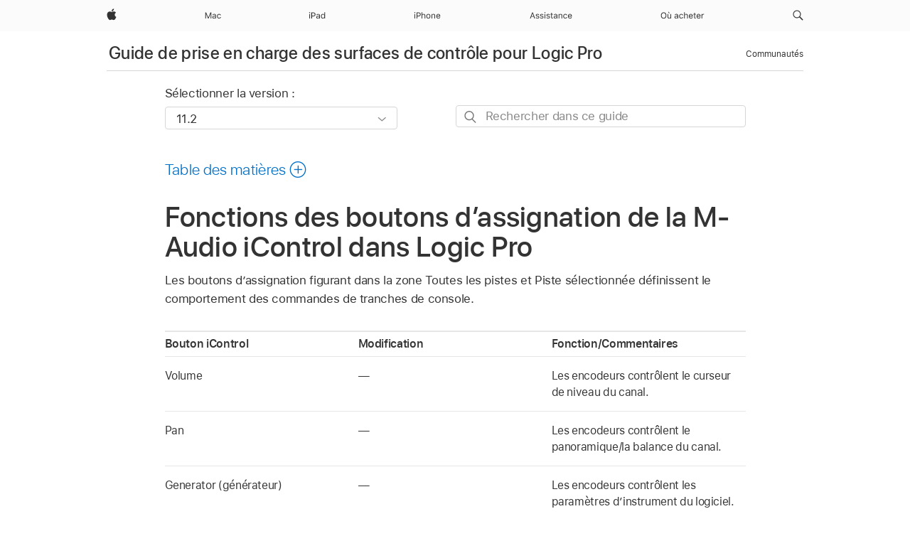

--- FILE ---
content_type: text/html;charset=utf-8
request_url: https://support.apple.com/fr-mu/guide/logicpro-css/ctls729f48a1/mac
body_size: 30343
content:

    
<!DOCTYPE html>
<html lang="fr" prefix="og: http://ogp.me/ns#" dir=ltr>

<head>
	<meta name="viewport" content="width=device-width, initial-scale=1" />
	<meta http-equiv="content-type" content="text/html; charset=UTF-8" />
	<title lang="fr">Fonctions des boutons d’assignation de la M-Audio iControl dans Logic Pro - Assistance Apple (MU)</title>
	<link rel="dns-prefetch" href="https://www.apple.com/" />
	<link rel="preconnect" href="https://www.apple.com/" crossorigin />
	<link rel="canonical" href="https://support.apple.com/fr-mu/guide/logicpro-css/ctls729f48a1/mac" />
	<link rel="apple-touch-icon" href="/favicon.ico">
    <link rel="icon" type="image/png" href="/favicon.ico">
	
	
		<meta name="description" content="Découvrez comment utiliser les boutons d’assignation de la M-Audio iControl pour définir le comportement des commandes de tranche de console lorsque la surface de contrôle est connectée à Logic Pro." />
		<meta property="og:url" content="https://support.apple.com/fr-mu/guide/logicpro-css/ctls729f48a1/mac" />
		<meta property="og:title" content="Fonctions des boutons d’assignation de la M-Audio iControl dans Logic Pro" />
		<meta property="og:description" content="Découvrez comment utiliser les boutons d’assignation de la M-Audio iControl pour définir le comportement des commandes de tranche de console lorsque la surface de contrôle est connectée à Logic Pro." />
		<meta property="og:site_name" content="Apple Support" />
		<meta property="og:locale" content="fr_MU" />
		<meta property="og:type" content="article" />
		<meta name="ac-gn-search-field[locale]" content="fr_MU" />
	

	
	
	
	
		<link rel="alternate" hreflang="en-us" href="https://support.apple.com/guide/logicpro-css/ctls729f48a1/mac">
	
		<link rel="alternate" hreflang="en-mk" href="https://support.apple.com/en-mk/guide/logicpro-css/ctls729f48a1/mac">
	
		<link rel="alternate" hreflang="ar-kw" href="https://support.apple.com/ar-kw/guide/logicpro-css/ctls729f48a1/mac">
	
		<link rel="alternate" hreflang="en-mn" href="https://support.apple.com/en-mn/guide/logicpro-css/ctls729f48a1/mac">
	
		<link rel="alternate" hreflang="gu-in" href="https://support.apple.com/gu-in/guide/logicpro-css/ctls729f48a1/mac">
	
		<link rel="alternate" hreflang="en-il" href="https://support.apple.com/en-il/guide/logicpro-css/ctls729f48a1/mac">
	
		<link rel="alternate" hreflang="en-eg" href="https://support.apple.com/en-eg/guide/logicpro-css/ctls729f48a1/mac">
	
		<link rel="alternate" hreflang="en-mo" href="https://support.apple.com/en-mo/guide/logicpro-css/ctls729f48a1/mac">
	
		<link rel="alternate" hreflang="en-in" href="https://support.apple.com/en-in/guide/logicpro-css/ctls729f48a1/mac">
	
		<link rel="alternate" hreflang="en-uz" href="https://support.apple.com/en-uz/guide/logicpro-css/ctls729f48a1/mac">
	
		<link rel="alternate" hreflang="en-ae" href="https://support.apple.com/en-ae/guide/logicpro-css/ctls729f48a1/mac">
	
		<link rel="alternate" hreflang="fr-ne" href="https://support.apple.com/fr-ne/guide/logicpro-css/ctls729f48a1/mac">
	
		<link rel="alternate" hreflang="en-mt" href="https://support.apple.com/en-mt/guide/logicpro-css/ctls729f48a1/mac">
	
		<link rel="alternate" hreflang="ta-in" href="https://support.apple.com/ta-in/guide/logicpro-css/ctls729f48a1/mac">
	
		<link rel="alternate" hreflang="zh-cn" href="https://support.apple.com/zh-cn/guide/logicpro-css/ctls729f48a1/mac">
	
		<link rel="alternate" hreflang="en-al" href="https://support.apple.com/en-al/guide/logicpro-css/ctls729f48a1/mac">
	
		<link rel="alternate" hreflang="en-is" href="https://support.apple.com/en-is/guide/logicpro-css/ctls729f48a1/mac">
	
		<link rel="alternate" hreflang="en-mz" href="https://support.apple.com/en-mz/guide/logicpro-css/ctls729f48a1/mac">
	
		<link rel="alternate" hreflang="te-in" href="https://support.apple.com/te-in/guide/logicpro-css/ctls729f48a1/mac">
	
		<link rel="alternate" hreflang="en-am" href="https://support.apple.com/en-am/guide/logicpro-css/ctls729f48a1/mac">
	
		<link rel="alternate" hreflang="fr-ml" href="https://support.apple.com/fr-ml/guide/logicpro-css/ctls729f48a1/mac">
	
		<link rel="alternate" hreflang="fr-mu" href="https://support.apple.com/fr-mu/guide/logicpro-css/ctls729f48a1/mac">
	
		<link rel="alternate" hreflang="en-ng" href="https://support.apple.com/en-ng/guide/logicpro-css/ctls729f48a1/mac">
	
		<link rel="alternate" hreflang="en-az" href="https://support.apple.com/en-az/guide/logicpro-css/ctls729f48a1/mac">
	
		<link rel="alternate" hreflang="en-vn" href="https://support.apple.com/en-vn/guide/logicpro-css/ctls729f48a1/mac">
	
		<link rel="alternate" hreflang="ja-jp" href="https://support.apple.com/ja-jp/guide/logicpro-css/ctls729f48a1/mac">
	
		<link rel="alternate" hreflang="de-ch" href="https://support.apple.com/de-ch/guide/logicpro-css/ctls729f48a1/mac">
	
		<link rel="alternate" hreflang="or-in" href="https://support.apple.com/or-in/guide/logicpro-css/ctls729f48a1/mac">
	
		<link rel="alternate" hreflang="ml-in" href="https://support.apple.com/ml-in/guide/logicpro-css/ctls729f48a1/mac">
	
		<link rel="alternate" hreflang="ar-qa" href="https://support.apple.com/ar-qa/guide/logicpro-css/ctls729f48a1/mac">
	
		<link rel="alternate" hreflang="en-jo" href="https://support.apple.com/en-jo/guide/logicpro-css/ctls729f48a1/mac">
	
		<link rel="alternate" hreflang="en-bh" href="https://support.apple.com/en-bh/guide/logicpro-css/ctls729f48a1/mac">
	
		<link rel="alternate" hreflang="es-cl" href="https://support.apple.com/es-cl/guide/logicpro-css/ctls729f48a1/mac">
	
		<link rel="alternate" hreflang="fr-sn" href="https://support.apple.com/fr-sn/guide/logicpro-css/ctls729f48a1/mac">
	
		<link rel="alternate" hreflang="fr-ca" href="https://support.apple.com/fr-ca/guide/logicpro-css/ctls729f48a1/mac">
	
		<link rel="alternate" hreflang="es-co" href="https://support.apple.com/es-co/guide/logicpro-css/ctls729f48a1/mac">
	
		<link rel="alternate" hreflang="en-bn" href="https://support.apple.com/en-bn/guide/logicpro-css/ctls729f48a1/mac">
	
		<link rel="alternate" hreflang="en-sa" href="https://support.apple.com/en-sa/guide/logicpro-css/ctls729f48a1/mac">
	
		<link rel="alternate" hreflang="ar-eg" href="https://support.apple.com/ar-eg/guide/logicpro-css/ctls729f48a1/mac">
	
		<link rel="alternate" hreflang="fr-be" href="https://support.apple.com/fr-be/guide/logicpro-css/ctls729f48a1/mac">
	
		<link rel="alternate" hreflang="en-bw" href="https://support.apple.com/en-bw/guide/logicpro-css/ctls729f48a1/mac">
	
		<link rel="alternate" hreflang="en-by" href="https://support.apple.com/en-by/guide/logicpro-css/ctls729f48a1/mac">
	
		<link rel="alternate" hreflang="fr-fr" href="https://support.apple.com/fr-fr/guide/logicpro-css/ctls729f48a1/mac">
	
		<link rel="alternate" hreflang="en-ke" href="https://support.apple.com/en-ke/guide/logicpro-css/ctls729f48a1/mac">
	
		<link rel="alternate" hreflang="en-kg" href="https://support.apple.com/en-kg/guide/logicpro-css/ctls729f48a1/mac">
	
		<link rel="alternate" hreflang="en-om" href="https://support.apple.com/en-om/guide/logicpro-css/ctls729f48a1/mac">
	
		<link rel="alternate" hreflang="en-ca" href="https://support.apple.com/en-ca/guide/logicpro-css/ctls729f48a1/mac">
	
		<link rel="alternate" hreflang="en-ge" href="https://support.apple.com/en-ge/guide/logicpro-css/ctls729f48a1/mac">
	
		<link rel="alternate" hreflang="fr-tn" href="https://support.apple.com/fr-tn/guide/logicpro-css/ctls729f48a1/mac">
	
		<link rel="alternate" hreflang="ar-ae" href="https://support.apple.com/ar-ae/guide/logicpro-css/ctls729f48a1/mac">
	
		<link rel="alternate" hreflang="de-at" href="https://support.apple.com/de-at/guide/logicpro-css/ctls729f48a1/mac">
	
		<link rel="alternate" hreflang="en-kw" href="https://support.apple.com/en-kw/guide/logicpro-css/ctls729f48a1/mac">
	
		<link rel="alternate" hreflang="bn-in" href="https://support.apple.com/bn-in/guide/logicpro-css/ctls729f48a1/mac">
	
		<link rel="alternate" hreflang="en-kz" href="https://support.apple.com/en-kz/guide/logicpro-css/ctls729f48a1/mac">
	
		<link rel="alternate" hreflang="en-gu" href="https://support.apple.com/en-gu/guide/logicpro-css/ctls729f48a1/mac">
	
		<link rel="alternate" hreflang="en-gw" href="https://support.apple.com/en-gw/guide/logicpro-css/ctls729f48a1/mac">
	
		<link rel="alternate" hreflang="fr-cf" href="https://support.apple.com/fr-cf/guide/logicpro-css/ctls729f48a1/mac">
	
		<link rel="alternate" hreflang="pa-in" href="https://support.apple.com/pa-in/guide/logicpro-css/ctls729f48a1/mac">
	
		<link rel="alternate" hreflang="fr-ci" href="https://support.apple.com/fr-ci/guide/logicpro-css/ctls729f48a1/mac">
	
		<link rel="alternate" hreflang="fr-ch" href="https://support.apple.com/fr-ch/guide/logicpro-css/ctls729f48a1/mac">
	
		<link rel="alternate" hreflang="es-us" href="https://support.apple.com/es-us/guide/logicpro-css/ctls729f48a1/mac">
	
		<link rel="alternate" hreflang="kn-in" href="https://support.apple.com/kn-in/guide/logicpro-css/ctls729f48a1/mac">
	
		<link rel="alternate" hreflang="fr-gn" href="https://support.apple.com/fr-gn/guide/logicpro-css/ctls729f48a1/mac">
	
		<link rel="alternate" hreflang="fr-cm" href="https://support.apple.com/fr-cm/guide/logicpro-css/ctls729f48a1/mac">
	
		<link rel="alternate" hreflang="fr-gq" href="https://support.apple.com/fr-gq/guide/logicpro-css/ctls729f48a1/mac">
	
		<link rel="alternate" hreflang="en-lb" href="https://support.apple.com/en-lb/guide/logicpro-css/ctls729f48a1/mac">
	
		<link rel="alternate" hreflang="en-tj" href="https://support.apple.com/en-tj/guide/logicpro-css/ctls729f48a1/mac">
	
		<link rel="alternate" hreflang="en-tm" href="https://support.apple.com/en-tm/guide/logicpro-css/ctls729f48a1/mac">
	
		<link rel="alternate" hreflang="en-ph" href="https://support.apple.com/en-ph/guide/logicpro-css/ctls729f48a1/mac">
	
		<link rel="alternate" hreflang="ar-sa" href="https://support.apple.com/ar-sa/guide/logicpro-css/ctls729f48a1/mac">
	
		<link rel="alternate" hreflang="en-lk" href="https://support.apple.com/en-lk/guide/logicpro-css/ctls729f48a1/mac">
	
		<link rel="alternate" hreflang="ca-es" href="https://support.apple.com/ca-es/guide/logicpro-css/ctls729f48a1/mac">
	
		<link rel="alternate" hreflang="de-de" href="https://support.apple.com/de-de/guide/logicpro-css/ctls729f48a1/mac">
	
		<link rel="alternate" hreflang="fr-ma" href="https://support.apple.com/fr-ma/guide/logicpro-css/ctls729f48a1/mac">
	
		<link rel="alternate" hreflang="zh-hk" href="https://support.apple.com/zh-hk/guide/logicpro-css/ctls729f48a1/mac">
	
		<link rel="alternate" hreflang="ko-kr" href="https://support.apple.com/ko-kr/guide/logicpro-css/ctls729f48a1/mac">
	
		<link rel="alternate" hreflang="de-li" href="https://support.apple.com/de-li/guide/logicpro-css/ctls729f48a1/mac">
	
		<link rel="alternate" hreflang="ar-bh" href="https://support.apple.com/ar-bh/guide/logicpro-css/ctls729f48a1/mac">
	
		<link rel="alternate" hreflang="es-es" href="https://support.apple.com/es-es/guide/logicpro-css/ctls729f48a1/mac">
	
		<link rel="alternate" hreflang="ar-jo" href="https://support.apple.com/ar-jo/guide/logicpro-css/ctls729f48a1/mac">
	
		<link rel="alternate" hreflang="fr-mg" href="https://support.apple.com/fr-mg/guide/logicpro-css/ctls729f48a1/mac">
	
		<link rel="alternate" hreflang="es-mx" href="https://support.apple.com/es-mx/guide/logicpro-css/ctls729f48a1/mac">
	
		<link rel="alternate" hreflang="ur-in" href="https://support.apple.com/ur-in/guide/logicpro-css/ctls729f48a1/mac">
	
		<link rel="alternate" hreflang="ar-om" href="https://support.apple.com/ar-om/guide/logicpro-css/ctls729f48a1/mac">
	
		<link rel="alternate" hreflang="en-qa" href="https://support.apple.com/en-qa/guide/logicpro-css/ctls729f48a1/mac">
	
		<link rel="alternate" hreflang="mr-in" href="https://support.apple.com/mr-in/guide/logicpro-css/ctls729f48a1/mac">
	
		<link rel="alternate" hreflang="en-md" href="https://support.apple.com/en-md/guide/logicpro-css/ctls729f48a1/mac">
	
		<link rel="alternate" hreflang="de-lu" href="https://support.apple.com/de-lu/guide/logicpro-css/ctls729f48a1/mac">
	
		<link rel="alternate" hreflang="fr-lu" href="https://support.apple.com/fr-lu/guide/logicpro-css/ctls729f48a1/mac">
	
		<link rel="alternate" hreflang="en-me" href="https://support.apple.com/en-me/guide/logicpro-css/ctls729f48a1/mac">
	

		<link rel="preload" as="style" href="/clientside/build/apd-sasskit.built.css" onload="this.onload=null;this.rel='stylesheet'">
		<noscript>
			<link rel="stylesheet" href="/clientside/build/apd-sasskit.built.css" type="text/css" />
		</noscript>

		
			<link rel="preload" as="style" href="/clientside/build/app-apd.css" onload="this.onload=null;this.rel='stylesheet'">
			<noscript>
				<link rel="stylesheet" href="/clientside/build/app-apd.css" type="text/css" />
			</noscript>
    	

	
    <link rel="preload" as="style"
        href="//www.apple.com/wss/fonts?families=SF+Pro,v1:200,300,400,500,600|SF+Pro+Icons,v1"
        onload="this.onload=null;this.rel='stylesheet'">
    <noscript>
        <link rel="stylesheet" href="//www.apple.com/wss/fonts?families=SF+Pro,v1:200,300,400,500,600|SF+Pro+Icons,v1" type="text/css" />
    </noscript>


	<script>
 
    var _applemd = {
        page: {
            
            site_section: "kb",
            
            content_type: "bk",
            info_type: "",
            topics: "",
            in_house: "",
            locale: "fr-mu",
            
                content_template: "topic",
            
            friendly_content: {
                title: `Guide de prise en charge des surfaces de contrôle pour Logic Pro`,
                publish_date: "05282025",
                
                    topic_id:   "CTLS729F48A1",
                    article_id        :   "BK_3F2193EA98FD869B9C7E00AA89294A61_CTLS729F48A1",
                    product_version   :   "logicpro-css, 11.2",
                    os_version        :   "11.2, 14.4",
                    article_version   :   "1"
                
            },
            
            
        },
        
            product: "logicpro-css"
        
    };
    const isMobilePlayer = /iPhone|iPod|Android/i.test(navigator.userAgent);
    

</script>

	
	<script>
		var data = {	
			showHelpFulfeedBack: true,
			id: "BK_3F2193EA98FD869B9C7E00AA89294A61_CTLS729F48A1",
			locale: "fr_FR",
			podCookie: "mu~fr",
			source : "",
			isSecureEnv: false,
			dtmPageSource: "topic",
			domain: "support.apple.com",
			isNeighborJsEnabled: true,
            dtmPageName: "acs.pageload"
		}
		window.appState = JSON.stringify(data);
	</script>
	 
		<script src="/clientside/build/nn.js" type="text/javascript" charset="utf-8"></script>
<script>
    
     var neighborInitData = {
        appDataSchemaVersion: '1.0.0',
        webVitalDataThrottlingPercentage: 100,
        reportThrottledWebVitalDataTypes: ['system:dom-content-loaded', 'system:load', 'system:unfocus', 'system:focus', 'system:unload', 'system:page-hide', 'system:visibility-change-visible', 'system:visibility-change-hidden', 'system:event', 'app:load', 'app:unload', 'app:event'],
        trackMarcomSearch: true,
        trackSurvey: true,
        
        endpoint: 'https://supportmetrics.apple.com/content/services/stats'
    }
</script>

	



</head>


	<body id="ctls729f48a1" dir="ltr" data-istaskopen="false" lang="fr" class="ac-gn-current-support no-js AppleTopic apd-topic" data-designversion="2" itemscope
		itemtype="https://schema.org/TechArticle">

    
	
		





		 <meta name="globalnav-store-key" content="S2A49YFKJF2JAT22K" />
<meta name="globalnav-search-field[name]" content="q" />
<meta name="globalnav-search-field[action]" content="https://support.apple.com/kb/index" />
<meta name="globalnav-search-field[src]" content="globalnav_support" />
<meta name="globalnav-search-field[type]" content="organic" />
<meta name="globalnav-search-field[page]" content="search" />
<meta name="globalnav-search-field[locale]" content="fr_MU" />
<meta name="globalnav-search-field[placeholder]" content="Rechercher dans l’assistance" />
<link
  rel="stylesheet"
  type="text/css"
  href="https://www.apple.com/api-www/global-elements/global-header/v1/assets/globalheader.css"
/>
<div id="globalheader" class="globalnav-scrim globalheader-light"><aside id="globalmessage-segment" lang="fr-MU" dir="ltr" class="globalmessage-segment"><ul data-strings="{}" class="globalmessage-segment-content"></ul></aside><nav id="globalnav" lang="fr-MU" dir="ltr" aria-label="Global" data-analytics-element-engagement-start="globalnav:onFlyoutOpen" data-analytics-element-engagement-end="globalnav:onFlyoutClose" data-analytics-activitymap-region-id="global nav" data-analytics-region="global nav" class="globalnav no-js   "><div class="globalnav-content"><div class="globalnav-item globalnav-menuback"><button aria-label="Menu principal" class="globalnav-menuback-button"><span class="globalnav-chevron-icon"><svg height="48" viewBox="0 0 9 48" width="9" xmlns="http://www.w3.org/2000/svg"><path d="m1.5618 24.0621 6.5581-6.4238c.2368-.2319.2407-.6118.0088-.8486-.2324-.2373-.6123-.2407-.8486-.0088l-7 6.8569c-.1157.1138-.1807.2695-.1802.4316.001.1621.0674.3174.1846.4297l7 6.7241c.1162.1118.2661.1675.4155.1675.1577 0 .3149-.062.4326-.1846.2295-.2388.2222-.6187-.0171-.8481z"></path></svg></span></button></div><ul id="globalnav-list" class="globalnav-list"><li data-analytics-element-engagement="globalnav hover - apple" class="
				globalnav-item
				globalnav-item-apple
				
				
			"><a href="https://www.apple.com/mu/" data-globalnav-item-name="apple" data-analytics-title="apple home" aria-label="Apple" class="globalnav-link globalnav-link-apple"><span class="globalnav-image-regular globalnav-link-image"><svg height="44" viewBox="0 0 14 44" width="14" xmlns="http://www.w3.org/2000/svg"><path d="m13.0729 17.6825a3.61 3.61 0 0 0 -1.7248 3.0365 3.5132 3.5132 0 0 0 2.1379 3.2223 8.394 8.394 0 0 1 -1.0948 2.2618c-.6816.9812-1.3943 1.9623-2.4787 1.9623s-1.3633-.63-2.613-.63c-1.2187 0-1.6525.6507-2.644.6507s-1.6834-.9089-2.4787-2.0243a9.7842 9.7842 0 0 1 -1.6628-5.2776c0-3.0984 2.014-4.7405 3.9969-4.7405 1.0535 0 1.9314.6919 2.5924.6919.63 0 1.6112-.7333 2.8092-.7333a3.7579 3.7579 0 0 1 3.1604 1.5802zm-3.7284-2.8918a3.5615 3.5615 0 0 0 .8469-2.22 1.5353 1.5353 0 0 0 -.031-.32 3.5686 3.5686 0 0 0 -2.3445 1.2084 3.4629 3.4629 0 0 0 -.8779 2.1585 1.419 1.419 0 0 0 .031.2892 1.19 1.19 0 0 0 .2169.0207 3.0935 3.0935 0 0 0 2.1586-1.1368z"></path></svg></span><span class="globalnav-image-compact globalnav-link-image"><svg height="48" viewBox="0 0 17 48" width="17" xmlns="http://www.w3.org/2000/svg"><path d="m15.5752 19.0792a4.2055 4.2055 0 0 0 -2.01 3.5376 4.0931 4.0931 0 0 0 2.4908 3.7542 9.7779 9.7779 0 0 1 -1.2755 2.6351c-.7941 1.1431-1.6244 2.2862-2.8878 2.2862s-1.5883-.734-3.0443-.734c-1.42 0-1.9252.7581-3.08.7581s-1.9611-1.0589-2.8876-2.3584a11.3987 11.3987 0 0 1 -1.9373-6.1487c0-3.61 2.3464-5.523 4.6566-5.523 1.2274 0 2.25.8062 3.02.8062.734 0 1.8771-.8543 3.2729-.8543a4.3778 4.3778 0 0 1 3.6822 1.841zm-6.8586-2.0456a1.3865 1.3865 0 0 1 -.2527-.024 1.6557 1.6557 0 0 1 -.0361-.337 4.0341 4.0341 0 0 1 1.0228-2.5148 4.1571 4.1571 0 0 1 2.7314-1.4078 1.7815 1.7815 0 0 1 .0361.373 4.1487 4.1487 0 0 1 -.9867 2.587 3.6039 3.6039 0 0 1 -2.5148 1.3236z"></path></svg></span><span class="globalnav-link-text">Apple</span></a></li><li data-topnav-flyout-item="menu" data-topnav-flyout-label="Menu" role="none" class="globalnav-item globalnav-menu"><div data-topnav-flyout="menu" class="globalnav-flyout"><div class="globalnav-menu-list"><div data-analytics-element-engagement="globalnav hover - mac" class="
				globalnav-item
				globalnav-item-mac
				globalnav-item-menu
				
			"><ul role="none" class="globalnav-submenu-trigger-group"><li class="globalnav-submenu-trigger-item"><a href="https://www.apple.com/mu/mac/" data-globalnav-item-name="mac" data-topnav-flyout-trigger-compact="true" data-analytics-title="mac" data-analytics-element-engagement="hover - mac" aria-label="Mac" class="globalnav-link globalnav-submenu-trigger-link globalnav-link-mac"><span class="globalnav-link-text-container"><span class="globalnav-image-regular globalnav-link-image"><svg height="44" viewBox="0 0 23 44" width="23" xmlns="http://www.w3.org/2000/svg"><path d="m8.1558 25.9987v-6.457h-.0703l-2.666 6.457h-.8907l-2.666-6.457h-.0703v6.457h-.9844v-8.4551h1.2246l2.8945 7.0547h.0938l2.8945-7.0547h1.2246v8.4551zm2.5166-1.7696c0-1.1309.832-1.7812 2.3027-1.8691l1.8223-.1113v-.5742c0-.7793-.4863-1.207-1.4297-1.207-.7559 0-1.2832.2871-1.4238.7852h-1.0195c.1348-1.0137 1.1309-1.6816 2.4785-1.6816 1.541 0 2.4023.791 2.4023 2.1035v4.3242h-.9609v-.9318h-.0938c-.4102.6738-1.1016 1.043-1.9453 1.043-1.2246 0-2.1328-.7266-2.1328-1.8809zm4.125-.5859v-.5801l-1.6992.1113c-.9609.0645-1.3828.3984-1.3828 1.0312 0 .6445.5449 1.0195 1.2773 1.0195 1.0371.0001 1.8047-.6796 1.8047-1.5819zm6.958-2.0273c-.1641-.627-.7207-1.1367-1.6289-1.1367-1.1367 0-1.8516.9082-1.8516 2.3379 0 1.459.7266 2.3848 1.8516 2.3848.8496 0 1.4414-.3926 1.6289-1.1074h1.0195c-.1816 1.1602-1.125 2.0156-2.6426 2.0156-1.7695 0-2.9004-1.2832-2.9004-3.293 0-1.9688 1.125-3.2461 2.8945-3.2461 1.5352 0 2.4727.9199 2.6484 2.0449z"></path></svg></span><span class="globalnav-link-text">Mac</span></span></a></li></ul></div><div data-analytics-element-engagement="globalnav hover - ipad" class="
				globalnav-item
				globalnav-item-ipad
				globalnav-item-menu
				
			"><ul role="none" class="globalnav-submenu-trigger-group"><li class="globalnav-submenu-trigger-item"><a href="https://www.apple.com/mu/ipad/" data-globalnav-item-name="ipad" data-topnav-flyout-trigger-compact="true" data-analytics-title="ipad" data-analytics-element-engagement="hover - ipad" aria-label="iPad" class="globalnav-link globalnav-submenu-trigger-link globalnav-link-ipad"><span class="globalnav-link-text-container"><span class="globalnav-image-regular globalnav-link-image"><svg height="44" viewBox="0 0 24 44" width="24" xmlns="http://www.w3.org/2000/svg"><path d="m14.9575 23.7002c0 .902-.768 1.582-1.805 1.582-.732 0-1.277-.375-1.277-1.02 0-.632.422-.966 1.383-1.031l1.699-.111zm-1.395-4.072c-1.347 0-2.343.668-2.478 1.681h1.019c.141-.498.668-.785 1.424-.785.944 0 1.43.428 1.43 1.207v.574l-1.822.112c-1.471.088-2.303.738-2.303 1.869 0 1.154.908 1.881 2.133 1.881.844 0 1.535-.369 1.945-1.043h.094v.931h.961v-4.324c0-1.312-.862-2.103-2.403-2.103zm6.769 5.575c-1.155 0-1.846-.885-1.846-2.361 0-1.471.697-2.362 1.846-2.362 1.142 0 1.857.914 1.857 2.362 0 1.459-.709 2.361-1.857 2.361zm1.834-8.027v3.503h-.088c-.358-.691-1.102-1.107-1.981-1.107-1.605 0-2.654 1.289-2.654 3.27 0 1.986 1.037 3.269 2.654 3.269.873 0 1.623-.416 2.022-1.119h.093v1.008h.961v-8.824zm-15.394 4.869h-1.863v-3.563h1.863c1.225 0 1.899.639 1.899 1.799 0 1.119-.697 1.764-1.899 1.764zm.276-4.5h-3.194v8.455h1.055v-3.018h2.127c1.588 0 2.719-1.119 2.719-2.701 0-1.611-1.108-2.736-2.707-2.736zm-6.064 8.454h1.008v-6.316h-1.008zm-.199-8.237c0-.387.316-.704.703-.704s.703.317.703.704c0 .386-.316.703-.703.703s-.703-.317-.703-.703z"></path></svg></span><span class="globalnav-link-text">iPad</span></span></a></li></ul></div><div data-analytics-element-engagement="globalnav hover - iphone" class="
				globalnav-item
				globalnav-item-iphone
				globalnav-item-menu
				
			"><ul role="none" class="globalnav-submenu-trigger-group"><li class="globalnav-submenu-trigger-item"><a href="https://www.apple.com/mu/iphone/" data-globalnav-item-name="iphone" data-topnav-flyout-trigger-compact="true" data-analytics-title="iphone" data-analytics-element-engagement="hover - iphone" aria-label="iPhone" class="globalnav-link globalnav-submenu-trigger-link globalnav-link-iphone"><span class="globalnav-link-text-container"><span class="globalnav-image-regular globalnav-link-image"><svg height="44" viewBox="0 0 38 44" width="38" xmlns="http://www.w3.org/2000/svg"><path d="m32.7129 22.3203h3.48c-.023-1.119-.691-1.857-1.693-1.857-1.008 0-1.711.738-1.787 1.857zm4.459 2.045c-.293 1.078-1.277 1.746-2.66 1.746-1.752 0-2.848-1.266-2.848-3.264 0-1.986 1.113-3.275 2.848-3.275 1.705 0 2.742 1.213 2.742 3.176v.386h-4.541v.047c.053 1.248.75 2.039 1.822 2.039.815 0 1.366-.298 1.629-.855zm-12.282-4.682h.961v.996h.094c.316-.697.932-1.107 1.898-1.107 1.418 0 2.209.838 2.209 2.338v4.09h-1.007v-3.844c0-1.137-.481-1.676-1.489-1.676s-1.658.674-1.658 1.781v3.739h-1.008zm-2.499 3.158c0-1.5-.674-2.361-1.869-2.361-1.196 0-1.87.861-1.87 2.361 0 1.495.674 2.362 1.87 2.362 1.195 0 1.869-.867 1.869-2.362zm-4.782 0c0-2.033 1.114-3.269 2.913-3.269 1.798 0 2.912 1.236 2.912 3.269 0 2.028-1.114 3.27-2.912 3.27-1.799 0-2.913-1.242-2.913-3.27zm-6.636-5.666h1.008v3.504h.093c.317-.697.979-1.107 1.946-1.107 1.336 0 2.179.855 2.179 2.338v4.09h-1.007v-3.844c0-1.119-.504-1.676-1.459-1.676-1.131 0-1.752.715-1.752 1.781v3.739h-1.008zm-6.015 4.87h1.863c1.202 0 1.899-.645 1.899-1.764 0-1.16-.674-1.799-1.899-1.799h-1.863zm2.139-4.5c1.599 0 2.707 1.125 2.707 2.736 0 1.582-1.131 2.701-2.719 2.701h-2.127v3.018h-1.055v-8.455zm-6.114 8.454h1.008v-6.316h-1.008zm-.2-8.238c0-.386.317-.703.703-.703.387 0 .704.317.704.703 0 .387-.317.704-.704.704-.386 0-.703-.317-.703-.704z"></path></svg></span><span class="globalnav-link-text">iPhone</span></span></a></li></ul></div><div data-analytics-element-engagement="globalnav hover - support" class="
				globalnav-item
				globalnav-item-support
				globalnav-item-menu
				
			"><ul role="none" class="globalnav-submenu-trigger-group"><li class="globalnav-submenu-trigger-item"><a href="https://support.apple.com/fr-mu/?cid=gn-ols-home-hp-tab" data-globalnav-item-name="support" data-topnav-flyout-trigger-compact="true" data-analytics-title="support" data-analytics-element-engagement="hover - support" data-analytics-exit-link="true" aria-label="Assistance" class="globalnav-link globalnav-submenu-trigger-link globalnav-link-support"><span class="globalnav-link-text-container"><span class="globalnav-image-regular globalnav-link-image"><svg height="44" viewBox="0 0 62 44" width="62" xmlns="http://www.w3.org/2000/svg"><path d="m6.7246 23.5801h-3.3633l-.8496 2.4199h-1.1074l3.1172-8.4551h1.043l3.1171 8.4551h-1.1074zm-3.0527-.8965h2.7422l-1.3242-3.7734h-.0938zm8.3349-3.1113c1.3242 0 2.2441.6562 2.3789 1.6934h-.9961c-.1348-.5039-.627-.8379-1.3887-.8379-.75 0-1.3359.3809-1.3359.9434 0 .4336.3516.7031 1.0957.8848l.9727.2344c1.1895.2871 1.7637.8027 1.7637 1.7109 0 1.1309-1.0957 1.9102-2.5312 1.9102-1.4062 0-2.373-.6738-2.4844-1.7227h1.0371c.1699.5332.6738.873 1.4824.873.8496 0 1.459-.4043 1.459-.9844 0-.4336-.3281-.7266-1.002-.8906l-1.084-.2637c-1.1836-.2871-1.7227-.7969-1.7227-1.7109.0001-1.0489 1.0137-1.8399 2.3555-1.8399zm6.044 0c1.3242 0 2.2441.6562 2.3789 1.6934h-.9961c-.1348-.5039-.627-.8379-1.3887-.8379-.75 0-1.3359.3809-1.3359.9434 0 .4336.3516.7031 1.0957.8848l.9727.2344c1.1895.2871 1.7637.8027 1.7637 1.7109 0 1.1309-1.0957 1.9102-2.5312 1.9102-1.4062 0-2.373-.6738-2.4844-1.7227h1.0371c.1699.5332.6738.873 1.4824.873.8496 0 1.459-.4043 1.459-.9844 0-.4336-.3281-.7266-1.002-.8906l-1.084-.2637c-1.1836-.2871-1.7227-.7969-1.7227-1.7109 0-1.0489 1.0137-1.8399 2.3555-1.8399zm3.7768-1.8106c0-.3867.3164-.7031.7031-.7031s.7031.3164.7031.7031-.3164.7031-.7031.7031-.7031-.3164-.7031-.7031zm.1993 1.9219h1.0078v6.3164h-1.0078zm5.0185-.1113c1.3242 0 2.2441.6562 2.3789 1.6934h-.9961c-.1348-.5039-.627-.8379-1.3887-.8379-.75 0-1.3359.3809-1.3359.9434 0 .4336.3516.7031 1.0957.8848l.9727.2344c1.1895.2871 1.7637.8027 1.7637 1.7109 0 1.1309-1.0957 1.9102-2.5312 1.9102-1.4062 0-2.373-.6738-2.4844-1.7227h1.0371c.1699.5332.6738.873 1.4824.873.8496 0 1.459-.4043 1.459-.9844 0-.4336-.3281-.7266-1.002-.8906l-1.084-.2637c-1.1836-.2871-1.7227-.7969-1.7227-1.7109 0-1.0489 1.0137-1.8399 2.3555-1.8399zm5.3233-1.5235v1.6348h1.4062v.8438h-1.4062v3.5742c0 .7441.2812 1.0605.9375 1.0605.1816 0 .2812-.0059.4688-.0234v.8496c-.1992.0352-.3926.0586-.5918.0586-1.3008 0-1.8223-.4805-1.8223-1.6875v-3.832h-1.0195v-.8438h1.0195v-1.6348zm2.4345 6.1817c0-1.1309.832-1.7812 2.3027-1.8691l1.8223-.1113v-.5742c0-.7793-.4863-1.207-1.4297-1.207-.7559 0-1.2832.2871-1.4238.7852h-1.0195c.1348-1.0137 1.1309-1.6816 2.4785-1.6816 1.541 0 2.4023.791 2.4023 2.1035v4.324h-.9609v-.9316h-.0938c-.4102.6738-1.1016 1.043-1.9453 1.043-1.2246-.0001-2.1328-.7266-2.1328-1.8809zm4.125-.586v-.5801l-1.6992.1113c-.9609.0645-1.3828.3984-1.3828 1.0312 0 .6445.5449 1.0195 1.2773 1.0195 1.0371.0002 1.8047-.6795 1.8047-1.5819zm2.7515-3.9609h.9609v.9961h.0938c.3164-.6973.9316-1.1074 1.8984-1.1074 1.418 0 2.209.8379 2.209 2.3379v4.0898h-1.0078v-3.8438c0-1.1367-.4805-1.6758-1.4883-1.6758s-1.6582.6738-1.6582 1.7812v3.7384h-1.0078zm11.0889 1.9336c-.1641-.627-.7207-1.1367-1.6289-1.1367-1.1367 0-1.8516.9082-1.8516 2.3379 0 1.459.7266 2.3848 1.8516 2.3848.8496 0 1.4414-.3926 1.6289-1.1074h1.0195c-.1816 1.1602-1.125 2.0156-2.6426 2.0156-1.7695 0-2.9004-1.2832-2.9004-3.293 0-1.9688 1.125-3.2461 2.8945-3.2461 1.5352 0 2.4727.9199 2.6484 2.0449zm7.5791 2.748c-.293 1.0781-1.2773 1.7461-2.6602 1.7461-1.752 0-2.8477-1.2656-2.8477-3.2637 0-1.9863 1.1133-3.2754 2.8477-3.2754 1.7051 0 2.7422 1.2129 2.7422 3.1758v.3867h-4.541v.0469c.0527 1.248.75 2.0391 1.8223 2.0391.8145 0 1.3652-.2988 1.6289-.8555zm-4.459-2.0449h3.4805c-.0234-1.1191-.6914-1.8574-1.6934-1.8574-1.0078 0-1.711.7383-1.7871 1.8574z"></path></svg></span><span class="globalnav-link-text">Assistance</span></span></a></li></ul></div><div data-analytics-element-engagement="globalnav hover - where-to-buy" class="
				globalnav-item
				globalnav-item-where-to-buy
				globalnav-item-menu
				
			"><ul role="none" class="globalnav-submenu-trigger-group"><li class="globalnav-submenu-trigger-item"><a href="https://www.apple.com/mu/buy/" data-globalnav-item-name="where-to-buy" data-topnav-flyout-trigger-compact="true" data-analytics-title="where to buy" data-analytics-element-engagement="hover - where to buy" aria-label="Où acheter" class="globalnav-link globalnav-submenu-trigger-link globalnav-link-where-to-buy"><span class="globalnav-link-text-container"><span class="globalnav-image-regular globalnav-link-image"><svg height="44" viewBox="0 0 62 44" width="62" xmlns="http://www.w3.org/2000/svg"><path d="m8.3878 21.767c0 2.7012-1.4648 4.4297-3.8789 4.4297-2.4258 0-3.8789-1.7227-3.8789-4.4297 0-2.7188 1.4883-4.4238 3.8789-4.4238 2.4024 0 3.8789 1.7109 3.8789 4.4238zm-6.6738 0c0 2.0977 1.0371 3.457 2.7949 3.457 1.7344 0 2.7949-1.3594 2.7949-3.457 0-2.1152-1.0664-3.4512-2.7949-3.4512-1.7226.0001-2.7949 1.336-2.7949 3.4512zm13.3628 4.2305h-.9609v-.9902h-.0938c-.3164.7031-.9902 1.1016-1.957 1.1016-1.418 0-2.1562-.8438-2.1562-2.3379v-4.0898h1.0078v3.8438c0 1.1367.4219 1.6641 1.4297 1.6641 1.1133 0 1.7227-.6621 1.7227-1.7695v-3.7383h1.0078v6.3162zm-4.3946-9.1875h1.207l1.0371 1.9922h-.8906zm9.0645 7.418c0-1.1309.832-1.7812 2.3027-1.8691l1.8223-.1113v-.5742c0-.7793-.4863-1.207-1.4297-1.207-.7559 0-1.2832.2871-1.4238.7852h-1.0195c.1348-1.0137 1.1309-1.6816 2.4785-1.6816 1.541 0 2.4023.791 2.4023 2.1035v4.3242h-.9609v-.9316h-.0938c-.4102.6738-1.1016 1.043-1.9453 1.043-1.2246-.0003-2.1328-.7268-2.1328-1.8811zm4.125-.586v-.58l-1.6992.1113c-.9609.0645-1.3828.3984-1.3828 1.0312 0 .6445.5449 1.0195 1.2773 1.0195 1.0371.0001 1.8047-.6796 1.8047-1.582zm6.958-2.0273c-.1641-.627-.7207-1.1367-1.6289-1.1367-1.1367 0-1.8516.9082-1.8516 2.3379 0 1.459.7266 2.3848 1.8516 2.3848.8496 0 1.4414-.3926 1.6289-1.1074h1.0195c-.1816 1.1602-1.125 2.0156-2.6426 2.0156-1.7695 0-2.9004-1.2832-2.9004-3.293 0-1.9688 1.125-3.2461 2.8945-3.2461 1.5352 0 2.4727.9199 2.6484 2.0449zm2.4468-4.4414h1.0078v3.5039h.0938c.3164-.6973.9785-1.1074 1.9453-1.1074 1.3359 0 2.1797.8555 2.1797 2.3379v4.0898h-1.0078v-3.8438c0-1.1191-.5039-1.6758-1.459-1.6758-1.1309 0-1.752.7148-1.752 1.7812v3.7383h-1.0078zm12.1377 7.1894c-.293 1.0781-1.2773 1.7461-2.6602 1.7461-1.752 0-2.8477-1.2656-2.8477-3.2637 0-1.9863 1.1133-3.2754 2.8477-3.2754 1.7051 0 2.7422 1.2129 2.7422 3.1758v.3867h-4.541v.0469c.0527 1.248.75 2.0391 1.8223 2.0391.8145 0 1.3652-.2988 1.6289-.8555zm-4.459-2.0449h3.4805c-.0234-1.1191-.6914-1.8574-1.6934-1.8574-1.0078 0-1.7109.7383-1.7871 1.8574zm7.4326-4.2715v1.6348h1.4062v.8438h-1.4062v3.5742c0 .7441.2812 1.0605.9375 1.0605.1816 0 .2812-.0059.4688-.0234v.8496c-.1992.0352-.3926.0586-.5918.0586-1.3008 0-1.8223-.4805-1.8223-1.6875v-3.832h-1.0195v-.8438h1.0195v-1.6348zm7.9131 6.3164c-.293 1.0781-1.2773 1.7461-2.6602 1.7461-1.752 0-2.8477-1.2656-2.8477-3.2637 0-1.9863 1.1133-3.2754 2.8477-3.2754 1.7051 0 2.7422 1.2129 2.7422 3.1758v.3867h-4.541v.0469c.0527 1.248.75 2.0391 1.8223 2.0391.8145 0 1.3652-.2988 1.6289-.8555zm-4.459-2.0449h3.4805c-.0234-1.1191-.6914-1.8574-1.6934-1.8574-1.0078 0-1.7109.7383-1.7871 1.8574zm6.0034-2.6367h.9609v.9375h.0938c.1875-.6152.9141-1.0488 1.752-1.0488.1641 0 .375.0117.5039.0293v1.0078c-.082-.0234-.4453-.0586-.6445-.0586-.9609 0-1.6582.6445-1.6582 1.5352v3.9141h-1.0078v-6.3165z"></path></svg></span><span class="globalnav-link-text">Où acheter</span></span></a></li></ul></div></div></div></li><li data-topnav-flyout-label="Rechercher sur apple.com" data-analytics-title="open - search field" class="globalnav-item globalnav-search"><a role="button" id="globalnav-menubutton-link-search" href="https://support.apple.com/kb/index?page=search&locale=fr_MU" data-topnav-flyout-trigger-regular="true" data-topnav-flyout-trigger-compact="true" aria-label="Rechercher sur apple.com" data-analytics-title="open - search field" class="globalnav-link globalnav-link-search"><span class="globalnav-image-regular"><svg xmlns="http://www.w3.org/2000/svg" width="15px" height="44px" viewBox="0 0 15 44">
<path d="M14.298,27.202l-3.87-3.87c0.701-0.929,1.122-2.081,1.122-3.332c0-3.06-2.489-5.55-5.55-5.55c-3.06,0-5.55,2.49-5.55,5.55 c0,3.061,2.49,5.55,5.55,5.55c1.251,0,2.403-0.421,3.332-1.122l3.87,3.87c0.151,0.151,0.35,0.228,0.548,0.228 s0.396-0.076,0.548-0.228C14.601,27.995,14.601,27.505,14.298,27.202z M1.55,20c0-2.454,1.997-4.45,4.45-4.45 c2.454,0,4.45,1.997,4.45,4.45S8.454,24.45,6,24.45C3.546,24.45,1.55,22.454,1.55,20z"></path>
</svg>
</span><span class="globalnav-image-compact"><svg height="48" viewBox="0 0 17 48" width="17" xmlns="http://www.w3.org/2000/svg"><path d="m16.2294 29.9556-4.1755-4.0821a6.4711 6.4711 0 1 0 -1.2839 1.2625l4.2005 4.1066a.9.9 0 1 0 1.2588-1.287zm-14.5294-8.0017a5.2455 5.2455 0 1 1 5.2455 5.2527 5.2549 5.2549 0 0 1 -5.2455-5.2527z"></path></svg></span></a><div id="globalnav-submenu-search" aria-labelledby="globalnav-menubutton-link-search" class="globalnav-flyout globalnav-submenu"><div class="globalnav-flyout-scroll-container"><div class="globalnav-flyout-content globalnav-submenu-content"><form action="https://support.apple.com/kb/index" method="get" class="globalnav-searchfield"><div class="globalnav-searchfield-wrapper"><input placeholder="Rechercher sur apple.com" aria-label="Rechercher sur apple.com" autocorrect="off" autocapitalize="off" autocomplete="off" spellcheck="false" class="globalnav-searchfield-input" name="q"><input id="globalnav-searchfield-src" type="hidden" name="src" value><input type="hidden" name="type" value><input type="hidden" name="page" value><input type="hidden" name="locale" value><button aria-label="Effacer les termes de la recherche" tabindex="-1" type="button" class="globalnav-searchfield-reset"><span class="globalnav-image-regular"><svg height="14" viewBox="0 0 14 14" width="14" xmlns="http://www.w3.org/2000/svg"><path d="m7 .0339a6.9661 6.9661 0 1 0 6.9661 6.9661 6.9661 6.9661 0 0 0 -6.9661-6.9661zm2.798 8.9867a.55.55 0 0 1 -.778.7774l-2.02-2.02-2.02 2.02a.55.55 0 0 1 -.7784-.7774l2.0206-2.0206-2.0204-2.02a.55.55 0 0 1 .7782-.7778l2.02 2.02 2.02-2.02a.55.55 0 0 1 .778.7778l-2.0203 2.02z"></path></svg></span><span class="globalnav-image-compact"><svg height="16" viewBox="0 0 16 16" width="16" xmlns="http://www.w3.org/2000/svg"><path d="m0 8a8.0474 8.0474 0 0 1 7.9922-8 8.0609 8.0609 0 0 1 8.0078 8 8.0541 8.0541 0 0 1 -8 8 8.0541 8.0541 0 0 1 -8-8zm5.6549 3.2863 2.3373-2.353 2.3451 2.353a.6935.6935 0 0 0 .4627.1961.6662.6662 0 0 0 .6667-.6667.6777.6777 0 0 0 -.1961-.4706l-2.3451-2.3373 2.3529-2.3607a.5943.5943 0 0 0 .1961-.4549.66.66 0 0 0 -.6667-.6589.6142.6142 0 0 0 -.447.1961l-2.3686 2.3606-2.353-2.3527a.6152.6152 0 0 0 -.447-.1883.6529.6529 0 0 0 -.6667.651.6264.6264 0 0 0 .1961.4549l2.3451 2.3529-2.3451 2.353a.61.61 0 0 0 -.1961.4549.6661.6661 0 0 0 .6667.6667.6589.6589 0 0 0 .4627-.1961z" ></path></svg></span></button><button aria-label="Lancer la recherche" tabindex="-1" aria-hidden="true" type="submit" class="globalnav-searchfield-submit"><span class="globalnav-image-regular"><svg height="32" viewBox="0 0 30 32" width="30" xmlns="http://www.w3.org/2000/svg"><path d="m23.3291 23.3066-4.35-4.35c-.0105-.0105-.0247-.0136-.0355-.0235a6.8714 6.8714 0 1 0 -1.5736 1.4969c.0214.0256.03.0575.0542.0815l4.35 4.35a1.1 1.1 0 1 0 1.5557-1.5547zm-15.4507-8.582a5.6031 5.6031 0 1 1 5.603 5.61 5.613 5.613 0 0 1 -5.603-5.61z"></path></svg></span><span class="globalnav-image-compact"><svg width="38" height="40" viewBox="0 0 38 40" xmlns="http://www.w3.org/2000/svg"><path d="m28.6724 27.8633-5.07-5.07c-.0095-.0095-.0224-.0122-.032-.0213a7.9967 7.9967 0 1 0 -1.8711 1.7625c.0254.03.0357.0681.0642.0967l5.07 5.07a1.3 1.3 0 0 0 1.8389-1.8379zm-18.0035-10.0033a6.5447 6.5447 0 1 1 6.545 6.5449 6.5518 6.5518 0 0 1 -6.545-6.5449z"></path></svg></span></button></div><div role="status" aria-live="polite" data-topnav-searchresults-label="total results" class="globalnav-searchresults-count"></div></form><div class="globalnav-searchresults"></div></div></div></div></li></ul><div class="globalnav-menutrigger"><button id="globalnav-menutrigger-button" aria-controls="globalnav-list" aria-label="Menu" data-topnav-menu-label-open="Menu" data-topnav-menu-label-close="Close" data-topnav-flyout-trigger-compact="menu" class="globalnav-menutrigger-button"><svg width="18" height="18" viewBox="0 0 18 18"><polyline id="globalnav-menutrigger-bread-bottom" fill="none" stroke="currentColor" stroke-width="1.2" stroke-linecap="round" stroke-linejoin="round" points="2 12, 16 12" class="globalnav-menutrigger-bread globalnav-menutrigger-bread-bottom"><animate id="globalnav-anim-menutrigger-bread-bottom-open" attributeName="points" keyTimes="0;0.5;1" dur="0.24s" begin="indefinite" fill="freeze" calcMode="spline" keySplines="0.42, 0, 1, 1;0, 0, 0.58, 1" values=" 2 12, 16 12; 2 9, 16 9; 3.5 15, 15 3.5"></animate><animate id="globalnav-anim-menutrigger-bread-bottom-close" attributeName="points" keyTimes="0;0.5;1" dur="0.24s" begin="indefinite" fill="freeze" calcMode="spline" keySplines="0.42, 0, 1, 1;0, 0, 0.58, 1" values=" 3.5 15, 15 3.5; 2 9, 16 9; 2 12, 16 12"></animate></polyline><polyline id="globalnav-menutrigger-bread-top" fill="none" stroke="currentColor" stroke-width="1.2" stroke-linecap="round" stroke-linejoin="round" points="2 5, 16 5" class="globalnav-menutrigger-bread globalnav-menutrigger-bread-top"><animate id="globalnav-anim-menutrigger-bread-top-open" attributeName="points" keyTimes="0;0.5;1" dur="0.24s" begin="indefinite" fill="freeze" calcMode="spline" keySplines="0.42, 0, 1, 1;0, 0, 0.58, 1" values=" 2 5, 16 5; 2 9, 16 9; 3.5 3.5, 15 15"></animate><animate id="globalnav-anim-menutrigger-bread-top-close" attributeName="points" keyTimes="0;0.5;1" dur="0.24s" begin="indefinite" fill="freeze" calcMode="spline" keySplines="0.42, 0, 1, 1;0, 0, 0.58, 1" values=" 3.5 3.5, 15 15; 2 9, 16 9; 2 5, 16 5"></animate></polyline></svg></button></div></div></nav><div id="globalnav-curtain" class="globalnav-curtain"></div><div id="globalnav-placeholder" class="globalnav-placeholder"></div></div><script id="__ACGH_DATA__" type="application/json">{"props":{"globalNavData":{"locale":"fr_MU","ariaLabel":"Global","analyticsAttributes":[{"name":"data-analytics-activitymap-region-id","value":"global nav"},{"name":"data-analytics-region","value":"global nav"}],"links":[{"id":"0dedd7db1b1beef36f7e9dbcaae07aac9ae5851d24c117517cd2d0165aa85988","name":"apple","text":"Apple","url":"/mu/","ariaLabel":"Apple","submenuAriaLabel":"Menu Apple","images":[{"name":"regular","assetInline":"<svg height=\"44\" viewBox=\"0 0 14 44\" width=\"14\" xmlns=\"http://www.w3.org/2000/svg\"><path d=\"m13.0729 17.6825a3.61 3.61 0 0 0 -1.7248 3.0365 3.5132 3.5132 0 0 0 2.1379 3.2223 8.394 8.394 0 0 1 -1.0948 2.2618c-.6816.9812-1.3943 1.9623-2.4787 1.9623s-1.3633-.63-2.613-.63c-1.2187 0-1.6525.6507-2.644.6507s-1.6834-.9089-2.4787-2.0243a9.7842 9.7842 0 0 1 -1.6628-5.2776c0-3.0984 2.014-4.7405 3.9969-4.7405 1.0535 0 1.9314.6919 2.5924.6919.63 0 1.6112-.7333 2.8092-.7333a3.7579 3.7579 0 0 1 3.1604 1.5802zm-3.7284-2.8918a3.5615 3.5615 0 0 0 .8469-2.22 1.5353 1.5353 0 0 0 -.031-.32 3.5686 3.5686 0 0 0 -2.3445 1.2084 3.4629 3.4629 0 0 0 -.8779 2.1585 1.419 1.419 0 0 0 .031.2892 1.19 1.19 0 0 0 .2169.0207 3.0935 3.0935 0 0 0 2.1586-1.1368z\"></path></svg>"},{"name":"compact","assetInline":"<svg height=\"48\" viewBox=\"0 0 17 48\" width=\"17\" xmlns=\"http://www.w3.org/2000/svg\"><path d=\"m15.5752 19.0792a4.2055 4.2055 0 0 0 -2.01 3.5376 4.0931 4.0931 0 0 0 2.4908 3.7542 9.7779 9.7779 0 0 1 -1.2755 2.6351c-.7941 1.1431-1.6244 2.2862-2.8878 2.2862s-1.5883-.734-3.0443-.734c-1.42 0-1.9252.7581-3.08.7581s-1.9611-1.0589-2.8876-2.3584a11.3987 11.3987 0 0 1 -1.9373-6.1487c0-3.61 2.3464-5.523 4.6566-5.523 1.2274 0 2.25.8062 3.02.8062.734 0 1.8771-.8543 3.2729-.8543a4.3778 4.3778 0 0 1 3.6822 1.841zm-6.8586-2.0456a1.3865 1.3865 0 0 1 -.2527-.024 1.6557 1.6557 0 0 1 -.0361-.337 4.0341 4.0341 0 0 1 1.0228-2.5148 4.1571 4.1571 0 0 1 2.7314-1.4078 1.7815 1.7815 0 0 1 .0361.373 4.1487 4.1487 0 0 1 -.9867 2.587 3.6039 3.6039 0 0 1 -2.5148 1.3236z\"></path></svg>"}],"analyticsAttributes":[{"name":"data-analytics-title","value":"apple home"}]},{"id":"c4ab9abac080738ce81985694a3ee898958e9937bdc6b2612e59b0840b227be6","name":"mac","text":"Mac","url":"/mu/mac/","ariaLabel":"Mac","submenuAriaLabel":"Menu Mac","images":[{"name":"regular","assetInline":"<svg height=\"44\" viewBox=\"0 0 23 44\" width=\"23\" xmlns=\"http://www.w3.org/2000/svg\"><path d=\"m8.1558 25.9987v-6.457h-.0703l-2.666 6.457h-.8907l-2.666-6.457h-.0703v6.457h-.9844v-8.4551h1.2246l2.8945 7.0547h.0938l2.8945-7.0547h1.2246v8.4551zm2.5166-1.7696c0-1.1309.832-1.7812 2.3027-1.8691l1.8223-.1113v-.5742c0-.7793-.4863-1.207-1.4297-1.207-.7559 0-1.2832.2871-1.4238.7852h-1.0195c.1348-1.0137 1.1309-1.6816 2.4785-1.6816 1.541 0 2.4023.791 2.4023 2.1035v4.3242h-.9609v-.9318h-.0938c-.4102.6738-1.1016 1.043-1.9453 1.043-1.2246 0-2.1328-.7266-2.1328-1.8809zm4.125-.5859v-.5801l-1.6992.1113c-.9609.0645-1.3828.3984-1.3828 1.0312 0 .6445.5449 1.0195 1.2773 1.0195 1.0371.0001 1.8047-.6796 1.8047-1.5819zm6.958-2.0273c-.1641-.627-.7207-1.1367-1.6289-1.1367-1.1367 0-1.8516.9082-1.8516 2.3379 0 1.459.7266 2.3848 1.8516 2.3848.8496 0 1.4414-.3926 1.6289-1.1074h1.0195c-.1816 1.1602-1.125 2.0156-2.6426 2.0156-1.7695 0-2.9004-1.2832-2.9004-3.293 0-1.9688 1.125-3.2461 2.8945-3.2461 1.5352 0 2.4727.9199 2.6484 2.0449z\"></path></svg>"}],"analyticsAttributes":[{"name":"data-analytics-title","value":"mac"},{"name":"data-analytics-element-engagement","value":"hover - mac"}]},{"id":"a3d9f1c1e901939df1607aaf37080ffaaa29738a6ca889d644b0bb9154d82674","name":"ipad","text":"iPad","url":"/mu/ipad/","ariaLabel":"iPad","submenuAriaLabel":"Menu iPad","images":[{"name":"regular","assetInline":"<svg height=\"44\" viewBox=\"0 0 24 44\" width=\"24\" xmlns=\"http://www.w3.org/2000/svg\"><path d=\"m14.9575 23.7002c0 .902-.768 1.582-1.805 1.582-.732 0-1.277-.375-1.277-1.02 0-.632.422-.966 1.383-1.031l1.699-.111zm-1.395-4.072c-1.347 0-2.343.668-2.478 1.681h1.019c.141-.498.668-.785 1.424-.785.944 0 1.43.428 1.43 1.207v.574l-1.822.112c-1.471.088-2.303.738-2.303 1.869 0 1.154.908 1.881 2.133 1.881.844 0 1.535-.369 1.945-1.043h.094v.931h.961v-4.324c0-1.312-.862-2.103-2.403-2.103zm6.769 5.575c-1.155 0-1.846-.885-1.846-2.361 0-1.471.697-2.362 1.846-2.362 1.142 0 1.857.914 1.857 2.362 0 1.459-.709 2.361-1.857 2.361zm1.834-8.027v3.503h-.088c-.358-.691-1.102-1.107-1.981-1.107-1.605 0-2.654 1.289-2.654 3.27 0 1.986 1.037 3.269 2.654 3.269.873 0 1.623-.416 2.022-1.119h.093v1.008h.961v-8.824zm-15.394 4.869h-1.863v-3.563h1.863c1.225 0 1.899.639 1.899 1.799 0 1.119-.697 1.764-1.899 1.764zm.276-4.5h-3.194v8.455h1.055v-3.018h2.127c1.588 0 2.719-1.119 2.719-2.701 0-1.611-1.108-2.736-2.707-2.736zm-6.064 8.454h1.008v-6.316h-1.008zm-.199-8.237c0-.387.316-.704.703-.704s.703.317.703.704c0 .386-.316.703-.703.703s-.703-.317-.703-.703z\"></path></svg>"}],"analyticsAttributes":[{"name":"data-analytics-title","value":"ipad"},{"name":"data-analytics-element-engagement","value":"hover - ipad"}]},{"id":"bbd889d351f94d0dc3556559f71088630dc5f50167414352e1085ddc02c49939","name":"iphone","text":"iPhone","url":"/mu/iphone/","ariaLabel":"iPhone","submenuAriaLabel":"Menu iPhone","images":[{"name":"regular","assetInline":"<svg height=\"44\" viewBox=\"0 0 38 44\" width=\"38\" xmlns=\"http://www.w3.org/2000/svg\"><path d=\"m32.7129 22.3203h3.48c-.023-1.119-.691-1.857-1.693-1.857-1.008 0-1.711.738-1.787 1.857zm4.459 2.045c-.293 1.078-1.277 1.746-2.66 1.746-1.752 0-2.848-1.266-2.848-3.264 0-1.986 1.113-3.275 2.848-3.275 1.705 0 2.742 1.213 2.742 3.176v.386h-4.541v.047c.053 1.248.75 2.039 1.822 2.039.815 0 1.366-.298 1.629-.855zm-12.282-4.682h.961v.996h.094c.316-.697.932-1.107 1.898-1.107 1.418 0 2.209.838 2.209 2.338v4.09h-1.007v-3.844c0-1.137-.481-1.676-1.489-1.676s-1.658.674-1.658 1.781v3.739h-1.008zm-2.499 3.158c0-1.5-.674-2.361-1.869-2.361-1.196 0-1.87.861-1.87 2.361 0 1.495.674 2.362 1.87 2.362 1.195 0 1.869-.867 1.869-2.362zm-4.782 0c0-2.033 1.114-3.269 2.913-3.269 1.798 0 2.912 1.236 2.912 3.269 0 2.028-1.114 3.27-2.912 3.27-1.799 0-2.913-1.242-2.913-3.27zm-6.636-5.666h1.008v3.504h.093c.317-.697.979-1.107 1.946-1.107 1.336 0 2.179.855 2.179 2.338v4.09h-1.007v-3.844c0-1.119-.504-1.676-1.459-1.676-1.131 0-1.752.715-1.752 1.781v3.739h-1.008zm-6.015 4.87h1.863c1.202 0 1.899-.645 1.899-1.764 0-1.16-.674-1.799-1.899-1.799h-1.863zm2.139-4.5c1.599 0 2.707 1.125 2.707 2.736 0 1.582-1.131 2.701-2.719 2.701h-2.127v3.018h-1.055v-8.455zm-6.114 8.454h1.008v-6.316h-1.008zm-.2-8.238c0-.386.317-.703.703-.703.387 0 .704.317.704.703 0 .387-.317.704-.704.704-.386 0-.703-.317-.703-.704z\"></path></svg>"}],"analyticsAttributes":[{"name":"data-analytics-title","value":"iphone"},{"name":"data-analytics-element-engagement","value":"hover - iphone"}]},{"id":"14650f8341b3e5fa4427bec10e6ef83fa14a768a1107aa848fe576cbb86f1fc7","name":"support","text":"Assistance","url":"https://support.apple.com/fr-mu/?cid=gn-ols-home-hp-tab","ariaLabel":"Assistance","submenuAriaLabel":"Menu Assistance","images":[{"name":"regular","assetInline":"<svg height=\"44\" viewBox=\"0 0 62 44\" width=\"62\" xmlns=\"http://www.w3.org/2000/svg\"><path d=\"m6.7246 23.5801h-3.3633l-.8496 2.4199h-1.1074l3.1172-8.4551h1.043l3.1171 8.4551h-1.1074zm-3.0527-.8965h2.7422l-1.3242-3.7734h-.0938zm8.3349-3.1113c1.3242 0 2.2441.6562 2.3789 1.6934h-.9961c-.1348-.5039-.627-.8379-1.3887-.8379-.75 0-1.3359.3809-1.3359.9434 0 .4336.3516.7031 1.0957.8848l.9727.2344c1.1895.2871 1.7637.8027 1.7637 1.7109 0 1.1309-1.0957 1.9102-2.5312 1.9102-1.4062 0-2.373-.6738-2.4844-1.7227h1.0371c.1699.5332.6738.873 1.4824.873.8496 0 1.459-.4043 1.459-.9844 0-.4336-.3281-.7266-1.002-.8906l-1.084-.2637c-1.1836-.2871-1.7227-.7969-1.7227-1.7109.0001-1.0489 1.0137-1.8399 2.3555-1.8399zm6.044 0c1.3242 0 2.2441.6562 2.3789 1.6934h-.9961c-.1348-.5039-.627-.8379-1.3887-.8379-.75 0-1.3359.3809-1.3359.9434 0 .4336.3516.7031 1.0957.8848l.9727.2344c1.1895.2871 1.7637.8027 1.7637 1.7109 0 1.1309-1.0957 1.9102-2.5312 1.9102-1.4062 0-2.373-.6738-2.4844-1.7227h1.0371c.1699.5332.6738.873 1.4824.873.8496 0 1.459-.4043 1.459-.9844 0-.4336-.3281-.7266-1.002-.8906l-1.084-.2637c-1.1836-.2871-1.7227-.7969-1.7227-1.7109 0-1.0489 1.0137-1.8399 2.3555-1.8399zm3.7768-1.8106c0-.3867.3164-.7031.7031-.7031s.7031.3164.7031.7031-.3164.7031-.7031.7031-.7031-.3164-.7031-.7031zm.1993 1.9219h1.0078v6.3164h-1.0078zm5.0185-.1113c1.3242 0 2.2441.6562 2.3789 1.6934h-.9961c-.1348-.5039-.627-.8379-1.3887-.8379-.75 0-1.3359.3809-1.3359.9434 0 .4336.3516.7031 1.0957.8848l.9727.2344c1.1895.2871 1.7637.8027 1.7637 1.7109 0 1.1309-1.0957 1.9102-2.5312 1.9102-1.4062 0-2.373-.6738-2.4844-1.7227h1.0371c.1699.5332.6738.873 1.4824.873.8496 0 1.459-.4043 1.459-.9844 0-.4336-.3281-.7266-1.002-.8906l-1.084-.2637c-1.1836-.2871-1.7227-.7969-1.7227-1.7109 0-1.0489 1.0137-1.8399 2.3555-1.8399zm5.3233-1.5235v1.6348h1.4062v.8438h-1.4062v3.5742c0 .7441.2812 1.0605.9375 1.0605.1816 0 .2812-.0059.4688-.0234v.8496c-.1992.0352-.3926.0586-.5918.0586-1.3008 0-1.8223-.4805-1.8223-1.6875v-3.832h-1.0195v-.8438h1.0195v-1.6348zm2.4345 6.1817c0-1.1309.832-1.7812 2.3027-1.8691l1.8223-.1113v-.5742c0-.7793-.4863-1.207-1.4297-1.207-.7559 0-1.2832.2871-1.4238.7852h-1.0195c.1348-1.0137 1.1309-1.6816 2.4785-1.6816 1.541 0 2.4023.791 2.4023 2.1035v4.324h-.9609v-.9316h-.0938c-.4102.6738-1.1016 1.043-1.9453 1.043-1.2246-.0001-2.1328-.7266-2.1328-1.8809zm4.125-.586v-.5801l-1.6992.1113c-.9609.0645-1.3828.3984-1.3828 1.0312 0 .6445.5449 1.0195 1.2773 1.0195 1.0371.0002 1.8047-.6795 1.8047-1.5819zm2.7515-3.9609h.9609v.9961h.0938c.3164-.6973.9316-1.1074 1.8984-1.1074 1.418 0 2.209.8379 2.209 2.3379v4.0898h-1.0078v-3.8438c0-1.1367-.4805-1.6758-1.4883-1.6758s-1.6582.6738-1.6582 1.7812v3.7384h-1.0078zm11.0889 1.9336c-.1641-.627-.7207-1.1367-1.6289-1.1367-1.1367 0-1.8516.9082-1.8516 2.3379 0 1.459.7266 2.3848 1.8516 2.3848.8496 0 1.4414-.3926 1.6289-1.1074h1.0195c-.1816 1.1602-1.125 2.0156-2.6426 2.0156-1.7695 0-2.9004-1.2832-2.9004-3.293 0-1.9688 1.125-3.2461 2.8945-3.2461 1.5352 0 2.4727.9199 2.6484 2.0449zm7.5791 2.748c-.293 1.0781-1.2773 1.7461-2.6602 1.7461-1.752 0-2.8477-1.2656-2.8477-3.2637 0-1.9863 1.1133-3.2754 2.8477-3.2754 1.7051 0 2.7422 1.2129 2.7422 3.1758v.3867h-4.541v.0469c.0527 1.248.75 2.0391 1.8223 2.0391.8145 0 1.3652-.2988 1.6289-.8555zm-4.459-2.0449h3.4805c-.0234-1.1191-.6914-1.8574-1.6934-1.8574-1.0078 0-1.711.7383-1.7871 1.8574z\"></path></svg>"}],"analyticsAttributes":[{"name":"data-analytics-title","value":"support"},{"name":"data-analytics-element-engagement","value":"hover - support"},{"name":"data-analytics-exit-link","value":"true"}]},{"id":"02dbf9af48d6855e4c8e331e1cdd94d2a9cf05cc8df823436acc945643f42ece","name":"where-to-buy","text":"Où acheter","url":"/mu/buy/","ariaLabel":"Où acheter","submenuAriaLabel":"Menu Où acheter","images":[{"name":"regular","assetInline":"<svg height=\"44\" viewBox=\"0 0 62 44\" width=\"62\" xmlns=\"http://www.w3.org/2000/svg\"><path d=\"m8.3878 21.767c0 2.7012-1.4648 4.4297-3.8789 4.4297-2.4258 0-3.8789-1.7227-3.8789-4.4297 0-2.7188 1.4883-4.4238 3.8789-4.4238 2.4024 0 3.8789 1.7109 3.8789 4.4238zm-6.6738 0c0 2.0977 1.0371 3.457 2.7949 3.457 1.7344 0 2.7949-1.3594 2.7949-3.457 0-2.1152-1.0664-3.4512-2.7949-3.4512-1.7226.0001-2.7949 1.336-2.7949 3.4512zm13.3628 4.2305h-.9609v-.9902h-.0938c-.3164.7031-.9902 1.1016-1.957 1.1016-1.418 0-2.1562-.8438-2.1562-2.3379v-4.0898h1.0078v3.8438c0 1.1367.4219 1.6641 1.4297 1.6641 1.1133 0 1.7227-.6621 1.7227-1.7695v-3.7383h1.0078v6.3162zm-4.3946-9.1875h1.207l1.0371 1.9922h-.8906zm9.0645 7.418c0-1.1309.832-1.7812 2.3027-1.8691l1.8223-.1113v-.5742c0-.7793-.4863-1.207-1.4297-1.207-.7559 0-1.2832.2871-1.4238.7852h-1.0195c.1348-1.0137 1.1309-1.6816 2.4785-1.6816 1.541 0 2.4023.791 2.4023 2.1035v4.3242h-.9609v-.9316h-.0938c-.4102.6738-1.1016 1.043-1.9453 1.043-1.2246-.0003-2.1328-.7268-2.1328-1.8811zm4.125-.586v-.58l-1.6992.1113c-.9609.0645-1.3828.3984-1.3828 1.0312 0 .6445.5449 1.0195 1.2773 1.0195 1.0371.0001 1.8047-.6796 1.8047-1.582zm6.958-2.0273c-.1641-.627-.7207-1.1367-1.6289-1.1367-1.1367 0-1.8516.9082-1.8516 2.3379 0 1.459.7266 2.3848 1.8516 2.3848.8496 0 1.4414-.3926 1.6289-1.1074h1.0195c-.1816 1.1602-1.125 2.0156-2.6426 2.0156-1.7695 0-2.9004-1.2832-2.9004-3.293 0-1.9688 1.125-3.2461 2.8945-3.2461 1.5352 0 2.4727.9199 2.6484 2.0449zm2.4468-4.4414h1.0078v3.5039h.0938c.3164-.6973.9785-1.1074 1.9453-1.1074 1.3359 0 2.1797.8555 2.1797 2.3379v4.0898h-1.0078v-3.8438c0-1.1191-.5039-1.6758-1.459-1.6758-1.1309 0-1.752.7148-1.752 1.7812v3.7383h-1.0078zm12.1377 7.1894c-.293 1.0781-1.2773 1.7461-2.6602 1.7461-1.752 0-2.8477-1.2656-2.8477-3.2637 0-1.9863 1.1133-3.2754 2.8477-3.2754 1.7051 0 2.7422 1.2129 2.7422 3.1758v.3867h-4.541v.0469c.0527 1.248.75 2.0391 1.8223 2.0391.8145 0 1.3652-.2988 1.6289-.8555zm-4.459-2.0449h3.4805c-.0234-1.1191-.6914-1.8574-1.6934-1.8574-1.0078 0-1.7109.7383-1.7871 1.8574zm7.4326-4.2715v1.6348h1.4062v.8438h-1.4062v3.5742c0 .7441.2812 1.0605.9375 1.0605.1816 0 .2812-.0059.4688-.0234v.8496c-.1992.0352-.3926.0586-.5918.0586-1.3008 0-1.8223-.4805-1.8223-1.6875v-3.832h-1.0195v-.8438h1.0195v-1.6348zm7.9131 6.3164c-.293 1.0781-1.2773 1.7461-2.6602 1.7461-1.752 0-2.8477-1.2656-2.8477-3.2637 0-1.9863 1.1133-3.2754 2.8477-3.2754 1.7051 0 2.7422 1.2129 2.7422 3.1758v.3867h-4.541v.0469c.0527 1.248.75 2.0391 1.8223 2.0391.8145 0 1.3652-.2988 1.6289-.8555zm-4.459-2.0449h3.4805c-.0234-1.1191-.6914-1.8574-1.6934-1.8574-1.0078 0-1.7109.7383-1.7871 1.8574zm6.0034-2.6367h.9609v.9375h.0938c.1875-.6152.9141-1.0488 1.752-1.0488.1641 0 .375.0117.5039.0293v1.0078c-.082-.0234-.4453-.0586-.6445-.0586-.9609 0-1.6582.6445-1.6582 1.5352v3.9141h-1.0078v-6.3165z\"></path></svg>"}],"analyticsAttributes":[{"name":"data-analytics-title","value":"where to buy"},{"name":"data-analytics-element-engagement","value":"hover - where to buy"}]}],"search":{"analyticsAttributes":[{"name":"data-analytics-region","value":"search"}],"open":{"url":"/mu/search","images":[{"name":"regular","assetInline":"<svg xmlns=\"http://www.w3.org/2000/svg\" width=\"15px\" height=\"44px\" viewBox=\"0 0 15 44\">\n<path d=\"M14.298,27.202l-3.87-3.87c0.701-0.929,1.122-2.081,1.122-3.332c0-3.06-2.489-5.55-5.55-5.55c-3.06,0-5.55,2.49-5.55,5.55 c0,3.061,2.49,5.55,5.55,5.55c1.251,0,2.403-0.421,3.332-1.122l3.87,3.87c0.151,0.151,0.35,0.228,0.548,0.228 s0.396-0.076,0.548-0.228C14.601,27.995,14.601,27.505,14.298,27.202z M1.55,20c0-2.454,1.997-4.45,4.45-4.45 c2.454,0,4.45,1.997,4.45,4.45S8.454,24.45,6,24.45C3.546,24.45,1.55,22.454,1.55,20z\"></path>\n</svg>\n"},{"name":"compact","assetInline":"<svg height=\"48\" viewBox=\"0 0 17 48\" width=\"17\" xmlns=\"http://www.w3.org/2000/svg\"><path d=\"m16.2294 29.9556-4.1755-4.0821a6.4711 6.4711 0 1 0 -1.2839 1.2625l4.2005 4.1066a.9.9 0 1 0 1.2588-1.287zm-14.5294-8.0017a5.2455 5.2455 0 1 1 5.2455 5.2527 5.2549 5.2549 0 0 1 -5.2455-5.2527z\"></path></svg>"}],"ariaLabel":"Rechercher sur apple.com","analyticsAttributes":[{"name":"data-analytics-title","value":"open - search field"}]},"close":{"ariaLabel":"Fermer"},"input":{"placeholderTextRegular":"Rechercher sur apple.com","placeholderTextCompact":"Rechercher","ariaLabel":"Rechercher sur apple.com"},"submit":{"images":[{"name":"regular","assetInline":"<svg height=\"32\" viewBox=\"0 0 30 32\" width=\"30\" xmlns=\"http://www.w3.org/2000/svg\"><path d=\"m23.3291 23.3066-4.35-4.35c-.0105-.0105-.0247-.0136-.0355-.0235a6.8714 6.8714 0 1 0 -1.5736 1.4969c.0214.0256.03.0575.0542.0815l4.35 4.35a1.1 1.1 0 1 0 1.5557-1.5547zm-15.4507-8.582a5.6031 5.6031 0 1 1 5.603 5.61 5.613 5.613 0 0 1 -5.603-5.61z\"></path></svg>"},{"name":"compact","assetInline":"<svg width=\"38\" height=\"40\" viewBox=\"0 0 38 40\" xmlns=\"http://www.w3.org/2000/svg\"><path d=\"m28.6724 27.8633-5.07-5.07c-.0095-.0095-.0224-.0122-.032-.0213a7.9967 7.9967 0 1 0 -1.8711 1.7625c.0254.03.0357.0681.0642.0967l5.07 5.07a1.3 1.3 0 0 0 1.8389-1.8379zm-18.0035-10.0033a6.5447 6.5447 0 1 1 6.545 6.5449 6.5518 6.5518 0 0 1 -6.545-6.5449z\"></path></svg>"}],"ariaLabel":"Lancer la recherche"},"reset":{"images":[{"name":"regular","assetInline":"<svg height=\"14\" viewBox=\"0 0 14 14\" width=\"14\" xmlns=\"http://www.w3.org/2000/svg\"><path d=\"m7 .0339a6.9661 6.9661 0 1 0 6.9661 6.9661 6.9661 6.9661 0 0 0 -6.9661-6.9661zm2.798 8.9867a.55.55 0 0 1 -.778.7774l-2.02-2.02-2.02 2.02a.55.55 0 0 1 -.7784-.7774l2.0206-2.0206-2.0204-2.02a.55.55 0 0 1 .7782-.7778l2.02 2.02 2.02-2.02a.55.55 0 0 1 .778.7778l-2.0203 2.02z\"></path></svg>"},{"name":"compact","assetInline":"<svg height=\"16\" viewBox=\"0 0 16 16\" width=\"16\" xmlns=\"http://www.w3.org/2000/svg\"><path d=\"m0 8a8.0474 8.0474 0 0 1 7.9922-8 8.0609 8.0609 0 0 1 8.0078 8 8.0541 8.0541 0 0 1 -8 8 8.0541 8.0541 0 0 1 -8-8zm5.6549 3.2863 2.3373-2.353 2.3451 2.353a.6935.6935 0 0 0 .4627.1961.6662.6662 0 0 0 .6667-.6667.6777.6777 0 0 0 -.1961-.4706l-2.3451-2.3373 2.3529-2.3607a.5943.5943 0 0 0 .1961-.4549.66.66 0 0 0 -.6667-.6589.6142.6142 0 0 0 -.447.1961l-2.3686 2.3606-2.353-2.3527a.6152.6152 0 0 0 -.447-.1883.6529.6529 0 0 0 -.6667.651.6264.6264 0 0 0 .1961.4549l2.3451 2.3529-2.3451 2.353a.61.61 0 0 0 -.1961.4549.6661.6661 0 0 0 .6667.6667.6589.6589 0 0 0 .4627-.1961z\" ></path></svg>"}],"ariaLabel":"Effacer les termes de la recherche"},"results":{"ariaLabel":"total results"},"defaultLinks":{"title":"Liens rapides","images":[{"name":"regular","assetInline":"<svg height=\"16\" viewBox=\"0 0 9 16\" width=\"9\" xmlns=\"http://www.w3.org/2000/svg\"><path d=\"m8.6124 8.1035-2.99 2.99a.5.5 0 0 1 -.7071-.7071l2.1366-2.1364h-6.316a.5.5 0 0 1 0-1h6.316l-2.1368-2.1367a.5.5 0 0 1 .7071-.7071l2.99 2.99a.5.5 0 0 1 .0002.7073z\"></path></svg>"},{"name":"compact","assetInline":"<svg height=\"25\" viewBox=\"0 0 13 25\" width=\"13\" xmlns=\"http://www.w3.org/2000/svg\"><path d=\"m12.3577 13.4238-4.4444 4.4444a.6.6 0 0 1 -.8486-.8477l3.37-3.37h-9.3231a.65.65 0 0 1 0-1.3008h9.3232l-3.37-3.37a.6.6 0 0 1 .8486-.8477l4.4444 4.4444a.5989.5989 0 0 1 -.0001.8474z\"></path></svg>"}],"analyticsAttributes":[{"name":"data-analytics-region","value":"defaultlinks search"}]},"defaultLinksApiUrl":"/search-services/suggestions/defaultlinks/","suggestedLinks":{"title":"Suggestions de liens","images":[{"name":"regular","assetInline":"<svg height=\"16\" viewBox=\"0 0 9 16\" width=\"9\" xmlns=\"http://www.w3.org/2000/svg\"><path d=\"m8.6124 8.1035-2.99 2.99a.5.5 0 0 1 -.7071-.7071l2.1366-2.1364h-6.316a.5.5 0 0 1 0-1h6.316l-2.1368-2.1367a.5.5 0 0 1 .7071-.7071l2.99 2.99a.5.5 0 0 1 .0002.7073z\"></path></svg>"},{"name":"compact","assetInline":"<svg height=\"25\" viewBox=\"0 0 13 25\" width=\"13\" xmlns=\"http://www.w3.org/2000/svg\"><path d=\"m12.3577 13.4238-4.4444 4.4444a.6.6 0 0 1 -.8486-.8477l3.37-3.37h-9.3231a.65.65 0 0 1 0-1.3008h9.3232l-3.37-3.37a.6.6 0 0 1 .8486-.8477l4.4444 4.4444a.5989.5989 0 0 1 -.0001.8474z\"></path></svg>"}],"analyticsAttributes":[{"name":"data-analytics-region","value":"suggested links"}]},"suggestedSearches":{"title":"Suggestions de recherches","images":[{"name":"regular","assetInline":"<svg height=\"16\" viewBox=\"0 0 9 16\" width=\"9\" xmlns=\"http://www.w3.org/2000/svg\"><path d=\"m8.6235 11.2266-2.2141-2.2142a3.43 3.43 0 0 0 .7381-2.1124 3.469 3.469 0 1 0 -1.5315 2.8737l2.23 2.23a.55.55 0 0 0 .7773-.7773zm-7.708-4.3266a2.7659 2.7659 0 1 1 2.7657 2.766 2.7694 2.7694 0 0 1 -2.7657-2.766z\"></path></svg>"},{"name":"compact","assetInline":"<svg height=\"25\" viewBox=\"0 0 13 25\" width=\"13\" xmlns=\"http://www.w3.org/2000/svg\"><path d=\"m12.3936 17.7969-3.1231-3.1231a4.83 4.83 0 0 0 1.023-2.9541 4.89 4.89 0 1 0 -2.1806 4.059v.0006l3.1484 3.1484a.8.8 0 0 0 1.1319-1.1308zm-10.9536-6.0769a3.9768 3.9768 0 1 1 3.976 3.9773 3.981 3.981 0 0 1 -3.976-3.9773z\"></path></svg>"}],"analyticsAttributes":[{"name":"data-analytics-region","value":"suggested search"}]},"suggestionsApiUrl":"/search-services/suggestions/"},"segmentbar":{"dataStrings":{}},"menu":{"open":{"ariaLabel":"Menu"},"close":{"ariaLabel":"Fermer"},"back":{"ariaLabel":"Menu principal","images":[{"name":"compact","assetInline":"<svg height=\"48\" viewBox=\"0 0 9 48\" width=\"9\" xmlns=\"http://www.w3.org/2000/svg\"><path d=\"m1.5618 24.0621 6.5581-6.4238c.2368-.2319.2407-.6118.0088-.8486-.2324-.2373-.6123-.2407-.8486-.0088l-7 6.8569c-.1157.1138-.1807.2695-.1802.4316.001.1621.0674.3174.1846.4297l7 6.7241c.1162.1118.2661.1675.4155.1675.1577 0 .3149-.062.4326-.1846.2295-.2388.2222-.6187-.0171-.8481z\"></path></svg>"}]}},"submenu":{"open":{"images":[{"name":"regular","assetInline":"<svg height=\"10\" viewBox=\"0 0 10 10\" width=\"10\" xmlns=\"http://www.w3.org/2000/svg\"><path d=\"m4.6725 6.635-2.655-2.667a.445.445 0 0 1 -.123-.304.4331.4331 0 0 1 .427-.439h.006a.447.447 0 0 1 .316.135l2.357 2.365 2.356-2.365a.458.458 0 0 1 .316-.135.433.433 0 0 1 .433.433v.006a.4189.4189 0 0 1 -.123.3l-2.655 2.671a.4451.4451 0 0 1 -.327.14.464.464 0 0 1 -.328-.14z\"></path></svg>"},{"name":"compact","assetInline":"<svg height=\"48\" viewBox=\"0 0 9 48\" width=\"9\" xmlns=\"http://www.w3.org/2000/svg\"><path d=\"m7.4382 24.0621-6.5581-6.4238c-.2368-.2319-.2407-.6118-.0088-.8486.2324-.2373.6123-.2407.8486-.0088l7 6.8569c.1157.1138.1807.2695.1802.4316-.001.1621-.0674.3174-.1846.4297l-7 6.7242c-.1162.1118-.2661.1675-.4155.1675-.1577 0-.3149-.062-.4326-.1846-.2295-.2388-.2222-.6187.0171-.8481l6.5537-6.2959z\"></path></svg>"}]}},"hasAbsoluteUrls":true,"hasShopRedirectUrls":false,"analyticsType":"support","storeApiKey":"","wwwDomain":"www.apple.com","textDirection":"ltr","searchUrlPath":"/mu/search","storeRootPath":"","storeUrlPath":"","submenuApiUrl":"https://www.apple.com/api-www/global-elements/global-header/v1/flyouts"},"config":{"version":"ac-globalheader-208-20250217-115458"}}}</script>
<script
  type="text/javascript"
  src="https://www.apple.com/api-www/global-elements/global-header/v1/assets/globalheader.umd.js"
></script> 
		<div id="arabic-localnav">
  <input type='checkbox' id='localnav-menustate' class='localnav-menustate' />
    <nav
      id='localnav-pattern'
      class='localnav'
      data-sticky
      aria-label='Local Navigation'
    >
      <div class='localnav-wrapper' role='presentation'>
        <div class='localnav-background'></div>
        <div class='localnav-content' role='presentation'>
            <span class='localnav-title'>
            <a
              href='https://support.apple.com/fr-mu/guide/logicpro-css/welcome/mac'
              data-ss-analytics-link-component_name='support'
              data-ss-analytics-link-component_type='local nav'
              data-ss-analytics-link-text='Guide de prise en charge des surfaces de contrôle pour Logic Pro'
              data-ss-analytics-link-url='https://support.apple.com/fr-mu/guide/logicpro-css/welcome/mac'
              data-ss-analytics-event='acs.link_click'
            >Guide de prise en charge des surfaces de contrôle pour Logic Pro</a>
          </span>
          
          <div class='localnav-menu' role='presentation'>
            <a 
              href="#localnav-menustate" role="button"
              class='localnav-menucta-anchor localnav-menucta-anchor-open'
              id='localnav-menustate-open'
            >
              <span class='localnav-menucta-anchor-label'>
              Ouvrir le menu
              </span>
            </a>
            <a 
              href='#localnav-menustate' role="button"
              class='localnav-menucta-anchor localnav-menucta-anchor-close'
              id='localnav-menustate-close'
            >
              <span class='localnav-menucta-anchor-label'>
              Fermer le menu
              </span>
            </a>
            <div class='localnav-menu-tray' role='presentation'>
              <ul class='localnav-menu-items'>
                <li class='localnav-menu-item'>
                  <a
                    href='https://communities.apple.com/fr/welcome'
                    class='localnav-menu-link'
                    data-ss-analytics-link-component_name='support'
                    data-ss-analytics-link-component_type='local nav'
                    data-ss-analytics-link-text='Communautés'
                    data-ss-analytics-link-url='https://communities.apple.com/fr/welcome'
                    data-ss-analytics-event='acs.link_click'
                  > Communautés</a>
                </li>
              </ul>
            </div>
            <div class='localnav-actions'>
              <div class='localnav-action localnav-action-menucta' aria-hidden='true'>
                <label for='localnav-menustate' class='localnav-menucta'>
                  <span class='localnav-menucta-chevron' ></span>
                </label>
              </div>
            </div>
          </div>
        </div>
      </div>
    </nav>
    <label id='localnav-curtain' class='localnav-curtain' htmlFor='localnav-menustate' ></label>
  </div>

	
	
		<div class='main' role='main' dir=ltr id="arabic">
			
				
					<section class='book topic-search'>
						
<div id='book-version' class='book-version-name'>
	<section class='nojs-version-name' id='nojs-version-name'>
		
		<div class='nojs-version-name-links'>
				<a href='https://support.apple.com/fr-mu/guide/logicpro-css/ctls729f48a1/11.2/mac/14.4'> 11.2 </a>
		</div>
		
		<div class='nojs-version-name-links'>
				<a href='https://support.apple.com/fr-mu/guide/logicpro-css/ctls729f48a1/11.0/mac/13.5'> 11.0 </a>
		</div>
		
		<div class='nojs-version-name-links'>
				<a href='https://support.apple.com/fr-mu/guide/logicpro-css/ctls729f48a1/10.7.3/mac/10.15'> 10.7.3 </a>
		</div>
		
		<div class='nojs-version-name-links'>
				<a href='https://support.apple.com/fr-mu/guide/logicpro-css/ctls729f48a1/10.6/mac/10.15'> 10.6 </a>
		</div>
		
		<div class='nojs-version-name-links'>
				<a href='https://support.apple.com/fr-mu/guide/logicpro-css/ctls729f48a1/10.5/mac/10.13.6'> 10.5 </a>
		</div>
		
	</section>

	<section class='book book-version'>
      <label class='form-block-label' for='version-dropdown'>
		  Sélectionner la version :
      </label>

      <div class='form-element'>
        <select
          class='form-dropdown'
          id='version-dropdown'
          aria-describedby='helpText'
          data-ignore-tracking='true'>
          	
			  <option
					selected
					data-ss-analytics-link-component_name='version'
					data-ss-analytics-link-component_type='select'
					data-ss-analytics-event="acs.link_click"
					data-ss-analytics-link-text="11.2"
					data-direct-url='https://support.apple.com/fr-mu/guide/logicpro-css/ctls729f48a1/11.2/mac/14.4'
					data-ss-analytics-link-url='https://support.apple.com/fr-mu/guide/logicpro-css/ctls729f48a1/11.2/mac/14.4'
				>
					11.2
				</option>
		  	
			  <option
					
					data-ss-analytics-link-component_name='version'
					data-ss-analytics-link-component_type='select'
					data-ss-analytics-event="acs.link_click"
					data-ss-analytics-link-text="11.0"
					data-direct-url='https://support.apple.com/fr-mu/guide/logicpro-css/ctls729f48a1/11.0/mac/13.5'
					data-ss-analytics-link-url='https://support.apple.com/fr-mu/guide/logicpro-css/ctls729f48a1/11.0/mac/13.5'
				>
					11.0
				</option>
		  	
			  <option
					
					data-ss-analytics-link-component_name='version'
					data-ss-analytics-link-component_type='select'
					data-ss-analytics-event="acs.link_click"
					data-ss-analytics-link-text="10.7.3"
					data-direct-url='https://support.apple.com/fr-mu/guide/logicpro-css/ctls729f48a1/10.7.3/mac/10.15'
					data-ss-analytics-link-url='https://support.apple.com/fr-mu/guide/logicpro-css/ctls729f48a1/10.7.3/mac/10.15'
				>
					10.7.3
				</option>
		  	
			  <option
					
					data-ss-analytics-link-component_name='version'
					data-ss-analytics-link-component_type='select'
					data-ss-analytics-event="acs.link_click"
					data-ss-analytics-link-text="10.6"
					data-direct-url='https://support.apple.com/fr-mu/guide/logicpro-css/ctls729f48a1/10.6/mac/10.15'
					data-ss-analytics-link-url='https://support.apple.com/fr-mu/guide/logicpro-css/ctls729f48a1/10.6/mac/10.15'
				>
					10.6
				</option>
		  	
			  <option
					
					data-ss-analytics-link-component_name='version'
					data-ss-analytics-link-component_type='select'
					data-ss-analytics-event="acs.link_click"
					data-ss-analytics-link-text="10.5"
					data-direct-url='https://support.apple.com/fr-mu/guide/logicpro-css/ctls729f48a1/10.5/mac/10.13.6'
					data-ss-analytics-link-url='https://support.apple.com/fr-mu/guide/logicpro-css/ctls729f48a1/10.5/mac/10.13.6'
				>
					10.5
				</option>
		  	
        </select>
        <span class='form-icon icon icon-chevrondown' aria-hidden='true' ></span>
      </div>
      <div id='helpText' class='none'>La modification de cette commande entraînera le rechargement de la page.</div>
    </section>

</div>


						<div id='searchBar-container'>
							<section class="as-search">
  <div class="as-search-content">
    <div class="row">
      
      <form
        action="/kb/index"
        method="get"
        id="as-search-form"
        aria-label="Guide de prise en charge des surfaces de contrôle pour Logic Pro"
        class="as-search-form"
        data-suggestions-endpoint="https://www.apple.com/search-services/suggestions/"
        data-no-results-hint-text="Appuyez sur Entrée pour lancer la recherche"
        data-quick-links-heading="Liens rapides"
        data-suggested-results-heading="Suggestions de recherche"
        onsubmit="return false;"
      >
      
        <input type="hidden" name="page" value="search" />
        <input type="hidden" name="src" id="src" value="support_book_topic" />
        <input
          type="hidden"
          name="locale"
          id="as-search-locale"
          value="fr_MU"
        />
        
        
          <input type="hidden" name="bookid" value="3f2193ea98fd869b9c7e00aa89294a61" />
          <input type="hidden" name="rurl" value="https://support.apple.com/fr-mu/guide/logicpro-css/ctls729f48a1/mac" />
          <input type="hidden" name="title" value="Guide de prise en charge des surfaces de contrôle pour Logic Pro" />
        
        <label for="as-search-input" class="hidden">
          Rechercher dans ce guide
        </label>
         
          <input
                 autocomplete="off"
                 class="as-search-form-input"
                 id="as-search-input"
                 placeholder="Rechercher dans ce guide"
                 name="query"
                 spellcheck="false"
                 type="text"
                 value=""
         />
        <button
          class="as-search-form-submit"
          type="submit"
          aria-label="Envoyer la recherche"
        >
        </button>
        <button id="as-search-close" class="as-search-form-reset" type="reset">
          <span class="hidden">
              Effacer la recherche
          </span>
        </button>
        
        
        </form>
      
    </div>

    <div class="row">
					<div class="as-search-suggestions " id="as-search-suggestions-wrapper" aria-expanded="false">
						<span role="status" class="hidden" aria-live="polite"></span>
						<section class="as-search-results-section as-search-results-section-quicklinks">
						<!-- handlebar template goes here-->
						</section>
						<section class="as-search-results-section-divider-space">
						<!-- handlebar template goes here-->
						</section>
						<section class=" as-search-results-section as-search-results-section-suggestions">
						<!-- handlebar template goes here-->
						</section>
						<section class="as-search-results-section-no-results">
						<!-- handlebar template goes here-->
						</section>
					</div>
				</div>
  </div>
</section>
						</div>
					</section>
				
			
			<div id="toc-section-wrapper">
				


<div id="toc-container" class="toc-container">
  
    <div class="book book-toc" id="toc-title-link">
  <a
    href="https://support.apple.com/fr-mu/guide/logicpro-css/toc"
    id="toc-link"
    class="icon icon-after icon-pluscircle toggle-toc"
    role="button"
    data-ss-analytics-link-component_name="table of contents"
    data-ss-analytics-link-component_type="toc"
    data-ss-analytics-link-text="launch=table of contents"
    data-ss-analytics-event="acs.link_click"
  >
    <span class="toc-link-text">Table des matières</span>
  </a>
</div>
  
</div>


			</div>
            
			<div id='toc-hidden-content'>
				<div id="modal-toc-container" class="modal-content">
    <h2 id='modal-heading' class="modal-heading">Guide de prise en charge des surfaces de contrôle pour Logic Pro</h2>
    <ul class='toc hasIcons'>
		    

    <li>
        <a
            data-ss-analytics-link-component_name='Guide de prise en charge des surfaces de contrôle pour Logic Pro'
            data-ss-analytics-link-component_type='toc list'
            data-ss-analytics-link-text='Bienvenue'
            class='toc-item'
            data-ss-analytics-link-url='https://support.apple.com/fr-mu/guide/logicpro-css/welcome/mac'
            data-ajax-endpoint='https://support.apple.com/fr-mu/guide/logicpro-css/welcome/mac'
            data-ss-analytics-event="acs.link_click"
            href='https://support.apple.com/fr-mu/guide/logicpro-css/welcome/mac'
            id='toc-item-CTLS27AC7912'
            data-tocid='CTLS27AC7912'
            
        >
            <span class='name'>Bienvenue</span>
        </a>
    </li>



    <li>
        <a
            data-ss-analytics-link-component_name='Guide de prise en charge des surfaces de contrôle pour Logic Pro'
            data-ss-analytics-link-component_type='toc list'
            data-ss-analytics-link-text='Vue d’ensemble des surfaces de contrôle'
            class='toc-item'
            data-ss-analytics-link-url='https://support.apple.com/fr-mu/guide/logicpro-css/ctls036b3e21/mac'
            data-ajax-endpoint='https://support.apple.com/fr-mu/guide/logicpro-css/ctls036b3e21/mac'
            data-ss-analytics-event="acs.link_click"
            href='https://support.apple.com/fr-mu/guide/logicpro-css/ctls036b3e21/mac'
            id='toc-item-CTLS036B3E21'
            data-tocid='CTLS036B3E21'
            
        >
            <span class='name'>Vue d’ensemble des surfaces de contrôle</span>
        </a>
    </li>



    <li>
        <button
        class='section'
        data-ss-analytics-link-component_name='Guide de prise en charge des surfaces de contrôle pour Logic Pro'
        data-ss-analytics-link-component_type='toc list'
        data-ss-analytics-link-text='Mackie Control'
        data-ss-analytics-event="acs.link_click"
        
        aria-expanded='false'
        
        aria-controls='node-children-CTLS7222774F'
        onClick=''
        >
            <span class='name'>Mackie Control</span>
        </button>
        <ul id='node-children-CTLS7222774F' class='non-leaf-node-children'>
			    

    <li>
        <a
            data-ss-analytics-link-component_name='Guide de prise en charge des surfaces de contrôle pour Logic Pro'
            data-ss-analytics-link-component_type='toc list'
            data-ss-analytics-link-text='Vue d’ensemble de la Mackie Control'
            class='toc-item'
            data-ss-analytics-link-url='https://support.apple.com/fr-mu/guide/logicpro-css/ctls7222820e/mac'
            data-ajax-endpoint='https://support.apple.com/fr-mu/guide/logicpro-css/ctls7222820e/mac'
            data-ss-analytics-event="acs.link_click"
            href='https://support.apple.com/fr-mu/guide/logicpro-css/ctls7222820e/mac'
            id='toc-item-CTLS7222820E'
            data-tocid='CTLS7222820E'
            
        >
            <span class='name'>Vue d’ensemble de la Mackie Control</span>
        </a>
    </li>



    <li>
        <button
        class='section'
        data-ss-analytics-link-component_name='Guide de prise en charge des surfaces de contrôle pour Logic Pro'
        data-ss-analytics-link-component_type='toc list'
        data-ss-analytics-link-text='Zone d’affichage de la Mackie Control'
        data-ss-analytics-event="acs.link_click"
        
        aria-expanded='false'
        
        aria-controls='node-children-CTLS722291DA'
        onClick=''
        >
            <span class='name'>Zone d’affichage de la Mackie Control</span>
        </button>
        <ul id='node-children-CTLS722291DA' class='non-leaf-node-children'>
			    

    <li>
        <a
            data-ss-analytics-link-component_name='Guide de prise en charge des surfaces de contrôle pour Logic Pro'
            data-ss-analytics-link-component_type='toc list'
            data-ss-analytics-link-text='Vue d’ensemble des écrans d’affichage'
            class='toc-item'
            data-ss-analytics-link-url='https://support.apple.com/fr-mu/guide/logicpro-css/ctls72226f72/mac'
            data-ajax-endpoint='https://support.apple.com/fr-mu/guide/logicpro-css/ctls72226f72/mac'
            data-ss-analytics-event="acs.link_click"
            href='https://support.apple.com/fr-mu/guide/logicpro-css/ctls72226f72/mac'
            id='toc-item-CTLS72226F72'
            data-tocid='CTLS72226F72'
            
        >
            <span class='name'>Vue d’ensemble des écrans d’affichage</span>
        </a>
    </li>



    <li>
        <a
            data-ss-analytics-link-component_name='Guide de prise en charge des surfaces de contrôle pour Logic Pro'
            data-ss-analytics-link-component_type='toc list'
            data-ss-analytics-link-text='Boutons de contrôle d’affichage'
            class='toc-item'
            data-ss-analytics-link-url='https://support.apple.com/fr-mu/guide/logicpro-css/ctls72224fdb/mac'
            data-ajax-endpoint='https://support.apple.com/fr-mu/guide/logicpro-css/ctls72224fdb/mac'
            data-ss-analytics-event="acs.link_click"
            href='https://support.apple.com/fr-mu/guide/logicpro-css/ctls72224fdb/mac'
            id='toc-item-CTLS72224FDB'
            data-tocid='CTLS72224FDB'
            
        >
            <span class='name'>Boutons de contrôle d’affichage</span>
        </a>
    </li>







        </ul>
    </li>



    <li>
        <button
        class='section'
        data-ss-analytics-link-component_name='Guide de prise en charge des surfaces de contrôle pour Logic Pro'
        data-ss-analytics-link-component_type='toc list'
        data-ss-analytics-link-text='Tranches de console Mackie Control'
        data-ss-analytics-event="acs.link_click"
        
        aria-expanded='false'
        
        aria-controls='node-children-CTLS72228933'
        onClick=''
        >
            <span class='name'>Tranches de console Mackie Control</span>
        </button>
        <ul id='node-children-CTLS72228933' class='non-leaf-node-children'>
			    

    <li>
        <a
            data-ss-analytics-link-component_name='Guide de prise en charge des surfaces de contrôle pour Logic Pro'
            data-ss-analytics-link-component_type='toc list'
            data-ss-analytics-link-text='Vue d’ensemble des tranches de console'
            class='toc-item'
            data-ss-analytics-link-url='https://support.apple.com/fr-mu/guide/logicpro-css/ctls72224db1/mac'
            data-ajax-endpoint='https://support.apple.com/fr-mu/guide/logicpro-css/ctls72224db1/mac'
            data-ss-analytics-event="acs.link_click"
            href='https://support.apple.com/fr-mu/guide/logicpro-css/ctls72224db1/mac'
            id='toc-item-CTLS72224DB1'
            data-tocid='CTLS72224DB1'
            
        >
            <span class='name'>Vue d’ensemble des tranches de console</span>
        </a>
    </li>



    <li>
        <a
            data-ss-analytics-link-component_name='Guide de prise en charge des surfaces de contrôle pour Logic Pro'
            data-ss-analytics-link-component_type='toc list'
            data-ss-analytics-link-text='V-Pots'
            class='toc-item'
            data-ss-analytics-link-url='https://support.apple.com/fr-mu/guide/logicpro-css/ctls722275cd/mac'
            data-ajax-endpoint='https://support.apple.com/fr-mu/guide/logicpro-css/ctls722275cd/mac'
            data-ss-analytics-event="acs.link_click"
            href='https://support.apple.com/fr-mu/guide/logicpro-css/ctls722275cd/mac'
            id='toc-item-CTLS722275CD'
            data-tocid='CTLS722275CD'
            
        >
            <span class='name'>V-Pots</span>
        </a>
    </li>



    <li>
        <a
            data-ss-analytics-link-component_name='Guide de prise en charge des surfaces de contrôle pour Logic Pro'
            data-ss-analytics-link-component_type='toc list'
            data-ss-analytics-link-text='Boutons et voyants DEL de tranche de console'
            class='toc-item'
            data-ss-analytics-link-url='https://support.apple.com/fr-mu/guide/logicpro-css/ctls722264b2/mac'
            data-ajax-endpoint='https://support.apple.com/fr-mu/guide/logicpro-css/ctls722264b2/mac'
            data-ss-analytics-event="acs.link_click"
            href='https://support.apple.com/fr-mu/guide/logicpro-css/ctls722264b2/mac'
            id='toc-item-CTLS722264B2'
            data-tocid='CTLS722264B2'
            
        >
            <span class='name'>Boutons et voyants DEL de tranche de console</span>
        </a>
    </li>



    <li>
        <a
            data-ss-analytics-link-component_name='Guide de prise en charge des surfaces de contrôle pour Logic Pro'
            data-ss-analytics-link-component_type='toc list'
            data-ss-analytics-link-text='Curseurs'
            class='toc-item'
            data-ss-analytics-link-url='https://support.apple.com/fr-mu/guide/logicpro-css/ctls72224aae/mac'
            data-ajax-endpoint='https://support.apple.com/fr-mu/guide/logicpro-css/ctls72224aae/mac'
            data-ss-analytics-event="acs.link_click"
            href='https://support.apple.com/fr-mu/guide/logicpro-css/ctls72224aae/mac'
            id='toc-item-CTLS72224AAE'
            data-tocid='CTLS72224AAE'
            
        >
            <span class='name'>Curseurs</span>
        </a>
    </li>







        </ul>
    </li>



    <li>
        <button
        class='section'
        data-ss-analytics-link-component_name='Guide de prise en charge des surfaces de contrôle pour Logic Pro'
        data-ss-analytics-link-component_type='toc list'
        data-ss-analytics-link-text='Boutons ATTRIBUTION de la Mackie Control'
        data-ss-analytics-event="acs.link_click"
        
        aria-expanded='false'
        
        aria-controls='node-children-CTLS72224E05'
        onClick=''
        >
            <span class='name'>Boutons ATTRIBUTION de la Mackie Control</span>
        </button>
        <ul id='node-children-CTLS72224E05' class='non-leaf-node-children'>
			    

    <li>
        <a
            data-ss-analytics-link-component_name='Guide de prise en charge des surfaces de contrôle pour Logic Pro'
            data-ss-analytics-link-component_type='toc list'
            data-ss-analytics-link-text='Vue d’ensemble des boutons d’assignation'
            class='toc-item'
            data-ss-analytics-link-url='https://support.apple.com/fr-mu/guide/logicpro-css/ctls72228bb1/mac'
            data-ajax-endpoint='https://support.apple.com/fr-mu/guide/logicpro-css/ctls72228bb1/mac'
            data-ss-analytics-event="acs.link_click"
            href='https://support.apple.com/fr-mu/guide/logicpro-css/ctls72228bb1/mac'
            id='toc-item-CTLS72228BB1'
            data-tocid='CTLS72228BB1'
            
        >
            <span class='name'>Vue d’ensemble des boutons d’assignation</span>
        </a>
    </li>



    <li>
        <a
            data-ss-analytics-link-component_name='Guide de prise en charge des surfaces de contrôle pour Logic Pro'
            data-ss-analytics-link-component_type='toc list'
            data-ss-analytics-link-text='Présentations d’assignation'
            class='toc-item'
            data-ss-analytics-link-url='https://support.apple.com/fr-mu/guide/logicpro-css/ctls7222656b/mac'
            data-ajax-endpoint='https://support.apple.com/fr-mu/guide/logicpro-css/ctls7222656b/mac'
            data-ss-analytics-event="acs.link_click"
            href='https://support.apple.com/fr-mu/guide/logicpro-css/ctls7222656b/mac'
            id='toc-item-CTLS7222656B'
            data-tocid='CTLS7222656B'
            
        >
            <span class='name'>Présentations d’assignation</span>
        </a>
    </li>



    <li>
        <button
        class='section'
        data-ss-analytics-link-component_name='Guide de prise en charge des surfaces de contrôle pour Logic Pro'
        data-ss-analytics-link-component_type='toc list'
        data-ss-analytics-link-text='Boutons PISTE de la Mackie Control'
        data-ss-analytics-event="acs.link_click"
        
        aria-expanded='false'
        
        aria-controls='node-children-CTLS72228B5D'
        onClick=''
        >
            <span class='name'>Boutons PISTE de la Mackie Control</span>
        </button>
        <ul id='node-children-CTLS72228B5D' class='non-leaf-node-children'>
			    

    <li>
        <a
            data-ss-analytics-link-component_name='Guide de prise en charge des surfaces de contrôle pour Logic Pro'
            data-ss-analytics-link-component_type='toc list'
            data-ss-analytics-link-text='Vue d’ensemble du bouton de piste'
            class='toc-item'
            data-ss-analytics-link-url='https://support.apple.com/fr-mu/guide/logicpro-css/ctls7222492c/mac'
            data-ajax-endpoint='https://support.apple.com/fr-mu/guide/logicpro-css/ctls7222492c/mac'
            data-ss-analytics-event="acs.link_click"
            href='https://support.apple.com/fr-mu/guide/logicpro-css/ctls7222492c/mac'
            id='toc-item-CTLS7222492C'
            data-tocid='CTLS7222492C'
            
        >
            <span class='name'>Vue d’ensemble du bouton de piste</span>
        </a>
    </li>



    <li>
        <a
            data-ss-analytics-link-component_name='Guide de prise en charge des surfaces de contrôle pour Logic Pro'
            data-ss-analytics-link-component_type='toc list'
            data-ss-analytics-link-text='Présentation Table de mixage'
            class='toc-item'
            data-ss-analytics-link-url='https://support.apple.com/fr-mu/guide/logicpro-css/ctls7222426c/mac'
            data-ajax-endpoint='https://support.apple.com/fr-mu/guide/logicpro-css/ctls7222426c/mac'
            data-ss-analytics-event="acs.link_click"
            href='https://support.apple.com/fr-mu/guide/logicpro-css/ctls7222426c/mac'
            id='toc-item-CTLS7222426C'
            data-tocid='CTLS7222426C'
            
        >
            <span class='name'>Présentation Table de mixage</span>
        </a>
    </li>



    <li>
        <a
            data-ss-analytics-link-component_name='Guide de prise en charge des surfaces de contrôle pour Logic Pro'
            data-ss-analytics-link-component_type='toc list'
            data-ss-analytics-link-text='Présentation Canal'
            class='toc-item'
            data-ss-analytics-link-url='https://support.apple.com/fr-mu/guide/logicpro-css/ctls722257eb/mac'
            data-ajax-endpoint='https://support.apple.com/fr-mu/guide/logicpro-css/ctls722257eb/mac'
            data-ss-analytics-event="acs.link_click"
            href='https://support.apple.com/fr-mu/guide/logicpro-css/ctls722257eb/mac'
            id='toc-item-CTLS722257EB'
            data-tocid='CTLS722257EB'
            
        >
            <span class='name'>Présentation Canal</span>
        </a>
    </li>



    <li>
        <a
            data-ss-analytics-link-component_name='Guide de prise en charge des surfaces de contrôle pour Logic Pro'
            data-ss-analytics-link-component_type='toc list'
            data-ss-analytics-link-text='Menu contextuel Piste'
            class='toc-item'
            data-ss-analytics-link-url='https://support.apple.com/fr-mu/guide/logicpro-css/ctls72226f1e/mac'
            data-ajax-endpoint='https://support.apple.com/fr-mu/guide/logicpro-css/ctls72226f1e/mac'
            data-ss-analytics-event="acs.link_click"
            href='https://support.apple.com/fr-mu/guide/logicpro-css/ctls72226f1e/mac'
            id='toc-item-CTLS72226F1E'
            data-tocid='CTLS72226F1E'
            
        >
            <span class='name'>Menu contextuel Piste</span>
        </a>
    </li>



    <li>
        <a
            data-ss-analytics-link-component_name='Guide de prise en charge des surfaces de contrôle pour Logic Pro'
            data-ss-analytics-link-component_type='toc list'
            data-ss-analytics-link-text='Présentation Configuration de tranche de console'
            class='toc-item'
            data-ss-analytics-link-url='https://support.apple.com/fr-mu/guide/logicpro-css/ctls722261e1/mac'
            data-ajax-endpoint='https://support.apple.com/fr-mu/guide/logicpro-css/ctls722261e1/mac'
            data-ss-analytics-event="acs.link_click"
            href='https://support.apple.com/fr-mu/guide/logicpro-css/ctls722261e1/mac'
            id='toc-item-CTLS722261E1'
            data-tocid='CTLS722261E1'
            
        >
            <span class='name'>Présentation Configuration de tranche de console</span>
        </a>
    </li>







        </ul>
    </li>



    <li>
        <button
        class='section'
        data-ss-analytics-link-component_name='Guide de prise en charge des surfaces de contrôle pour Logic Pro'
        data-ss-analytics-link-component_type='toc list'
        data-ss-analytics-link-text='Bouton Pan/Surround de la Mackie Control'
        data-ss-analytics-event="acs.link_click"
        
        aria-expanded='false'
        
        aria-controls='node-children-CTLS722258A3'
        onClick=''
        >
            <span class='name'>Bouton Pan/Surround de la Mackie Control</span>
        </button>
        <ul id='node-children-CTLS722258A3' class='non-leaf-node-children'>
			    

    <li>
        <a
            data-ss-analytics-link-component_name='Guide de prise en charge des surfaces de contrôle pour Logic Pro'
            data-ss-analytics-link-component_type='toc list'
            data-ss-analytics-link-text='Vue d’ensemble du bouton Pan/Surround'
            class='toc-item'
            data-ss-analytics-link-url='https://support.apple.com/fr-mu/guide/logicpro-css/ctls72226b61/mac'
            data-ajax-endpoint='https://support.apple.com/fr-mu/guide/logicpro-css/ctls72226b61/mac'
            data-ss-analytics-event="acs.link_click"
            href='https://support.apple.com/fr-mu/guide/logicpro-css/ctls72226b61/mac'
            id='toc-item-CTLS72226B61'
            data-tocid='CTLS72226B61'
            
        >
            <span class='name'>Vue d’ensemble du bouton Pan/Surround</span>
        </a>
    </li>



    <li>
        <a
            data-ss-analytics-link-component_name='Guide de prise en charge des surfaces de contrôle pour Logic Pro'
            data-ss-analytics-link-component_type='toc list'
            data-ss-analytics-link-text='Présentation Pan/Surround de table de mixage'
            class='toc-item'
            data-ss-analytics-link-url='https://support.apple.com/fr-mu/guide/logicpro-css/ctls72225c1c/mac'
            data-ajax-endpoint='https://support.apple.com/fr-mu/guide/logicpro-css/ctls72225c1c/mac'
            data-ss-analytics-event="acs.link_click"
            href='https://support.apple.com/fr-mu/guide/logicpro-css/ctls72225c1c/mac'
            id='toc-item-CTLS72225C1C'
            data-tocid='CTLS72225C1C'
            
        >
            <span class='name'>Présentation Pan/Surround de table de mixage</span>
        </a>
    </li>



    <li>
        <a
            data-ss-analytics-link-component_name='Guide de prise en charge des surfaces de contrôle pour Logic Pro'
            data-ss-analytics-link-component_type='toc list'
            data-ss-analytics-link-text='Présentation Pan/Surround de canal'
            class='toc-item'
            data-ss-analytics-link-url='https://support.apple.com/fr-mu/guide/logicpro-css/ctls7222618d/mac'
            data-ajax-endpoint='https://support.apple.com/fr-mu/guide/logicpro-css/ctls7222618d/mac'
            data-ss-analytics-event="acs.link_click"
            href='https://support.apple.com/fr-mu/guide/logicpro-css/ctls7222618d/mac'
            id='toc-item-CTLS7222618D'
            data-tocid='CTLS7222618D'
            
        >
            <span class='name'>Présentation Pan/Surround de canal</span>
        </a>
    </li>



    <li>
        <a
            data-ss-analytics-link-component_name='Guide de prise en charge des surfaces de contrôle pour Logic Pro'
            data-ss-analytics-link-component_type='toc list'
            data-ss-analytics-link-text='Options du mode Pan/Surround'
            class='toc-item'
            data-ss-analytics-link-url='https://support.apple.com/fr-mu/guide/logicpro-css/ctls7222601c/mac'
            data-ajax-endpoint='https://support.apple.com/fr-mu/guide/logicpro-css/ctls7222601c/mac'
            data-ss-analytics-event="acs.link_click"
            href='https://support.apple.com/fr-mu/guide/logicpro-css/ctls7222601c/mac'
            id='toc-item-CTLS7222601C'
            data-tocid='CTLS7222601C'
            
        >
            <span class='name'>Options du mode Pan/Surround</span>
        </a>
    </li>







        </ul>
    </li>



    <li>
        <button
        class='section'
        data-ss-analytics-link-component_name='Guide de prise en charge des surfaces de contrôle pour Logic Pro'
        data-ss-analytics-link-component_type='toc list'
        data-ss-analytics-link-text='Bouton EQ de la Mackie Control'
        data-ss-analytics-event="acs.link_click"
        
        aria-expanded='false'
        
        aria-controls='node-children-CTLS72229271'
        onClick=''
        >
            <span class='name'>Bouton EQ de la Mackie Control</span>
        </button>
        <ul id='node-children-CTLS72229271' class='non-leaf-node-children'>
			    

    <li>
        <a
            data-ss-analytics-link-component_name='Guide de prise en charge des surfaces de contrôle pour Logic Pro'
            data-ss-analytics-link-component_type='toc list'
            data-ss-analytics-link-text='Vue d’ensemble du bouton EQ'
            class='toc-item'
            data-ss-analytics-link-url='https://support.apple.com/fr-mu/guide/logicpro-css/ctls722273a3/mac'
            data-ajax-endpoint='https://support.apple.com/fr-mu/guide/logicpro-css/ctls722273a3/mac'
            data-ss-analytics-event="acs.link_click"
            href='https://support.apple.com/fr-mu/guide/logicpro-css/ctls722273a3/mac'
            id='toc-item-CTLS722273A3'
            data-tocid='CTLS722273A3'
            
        >
            <span class='name'>Vue d’ensemble du bouton EQ</span>
        </a>
    </li>



    <li>
        <a
            data-ss-analytics-link-component_name='Guide de prise en charge des surfaces de contrôle pour Logic Pro'
            data-ss-analytics-link-component_type='toc list'
            data-ss-analytics-link-text='Présentation EQ de table de mixage'
            class='toc-item'
            data-ss-analytics-link-url='https://support.apple.com/fr-mu/guide/logicpro-css/ctls72225e9a/mac'
            data-ajax-endpoint='https://support.apple.com/fr-mu/guide/logicpro-css/ctls72225e9a/mac'
            data-ss-analytics-event="acs.link_click"
            href='https://support.apple.com/fr-mu/guide/logicpro-css/ctls72225e9a/mac'
            id='toc-item-CTLS72225E9A'
            data-tocid='CTLS72225E9A'
            
        >
            <span class='name'>Présentation EQ de table de mixage</span>
        </a>
    </li>



    <li>
        <a
            data-ss-analytics-link-component_name='Guide de prise en charge des surfaces de contrôle pour Logic Pro'
            data-ss-analytics-link-component_type='toc list'
            data-ss-analytics-link-text='Présentation Canal EQ'
            class='toc-item'
            data-ss-analytics-link-url='https://support.apple.com/fr-mu/guide/logicpro-css/ctls72227d13/mac'
            data-ajax-endpoint='https://support.apple.com/fr-mu/guide/logicpro-css/ctls72227d13/mac'
            data-ss-analytics-event="acs.link_click"
            href='https://support.apple.com/fr-mu/guide/logicpro-css/ctls72227d13/mac'
            id='toc-item-CTLS72227D13'
            data-tocid='CTLS72227D13'
            
        >
            <span class='name'>Présentation Canal EQ</span>
        </a>
    </li>



    <li>
        <a
            data-ss-analytics-link-component_name='Guide de prise en charge des surfaces de contrôle pour Logic Pro'
            data-ss-analytics-link-component_type='toc list'
            data-ss-analytics-link-text='Options du mode d’édition EQ'
            class='toc-item'
            data-ss-analytics-link-url='https://support.apple.com/fr-mu/guide/logicpro-css/ctls72228262/mac'
            data-ajax-endpoint='https://support.apple.com/fr-mu/guide/logicpro-css/ctls72228262/mac'
            data-ss-analytics-event="acs.link_click"
            href='https://support.apple.com/fr-mu/guide/logicpro-css/ctls72228262/mac'
            id='toc-item-CTLS72228262'
            data-tocid='CTLS72228262'
            
        >
            <span class='name'>Options du mode d’édition EQ</span>
        </a>
    </li>







        </ul>
    </li>



    <li>
        <button
        class='section'
        data-ss-analytics-link-component_name='Guide de prise en charge des surfaces de contrôle pour Logic Pro'
        data-ss-analytics-link-component_type='toc list'
        data-ss-analytics-link-text='Bouton Send de la Mackie Control'
        data-ss-analytics-event="acs.link_click"
        
        aria-expanded='false'
        
        aria-controls='node-children-CTLS72226DCE'
        onClick=''
        >
            <span class='name'>Bouton Send de la Mackie Control</span>
        </button>
        <ul id='node-children-CTLS72226DCE' class='non-leaf-node-children'>
			    

    <li>
        <a
            data-ss-analytics-link-component_name='Guide de prise en charge des surfaces de contrôle pour Logic Pro'
            data-ss-analytics-link-component_type='toc list'
            data-ss-analytics-link-text='Vue d’ensemble du bouton Send'
            class='toc-item'
            data-ss-analytics-link-url='https://support.apple.com/fr-mu/guide/logicpro-css/ctls7222683c/mac'
            data-ajax-endpoint='https://support.apple.com/fr-mu/guide/logicpro-css/ctls7222683c/mac'
            data-ss-analytics-event="acs.link_click"
            href='https://support.apple.com/fr-mu/guide/logicpro-css/ctls7222683c/mac'
            id='toc-item-CTLS7222683C'
            data-tocid='CTLS7222683C'
            
        >
            <span class='name'>Vue d’ensemble du bouton Send</span>
        </a>
    </li>



    <li>
        <a
            data-ss-analytics-link-component_name='Guide de prise en charge des surfaces de contrôle pour Logic Pro'
            data-ss-analytics-link-component_type='toc list'
            data-ss-analytics-link-text='Présentation Envoi de table de mixage'
            class='toc-item'
            data-ss-analytics-link-url='https://support.apple.com/fr-mu/guide/logicpro-css/ctls72225376/mac'
            data-ajax-endpoint='https://support.apple.com/fr-mu/guide/logicpro-css/ctls72225376/mac'
            data-ss-analytics-event="acs.link_click"
            href='https://support.apple.com/fr-mu/guide/logicpro-css/ctls72225376/mac'
            id='toc-item-CTLS72225376'
            data-tocid='CTLS72225376'
            
        >
            <span class='name'>Présentation Envoi de table de mixage</span>
        </a>
    </li>



    <li>
        <a
            data-ss-analytics-link-component_name='Guide de prise en charge des surfaces de contrôle pour Logic Pro'
            data-ss-analytics-link-component_type='toc list'
            data-ss-analytics-link-text='Présentation Canal de l’envoi'
            class='toc-item'
            data-ss-analytics-link-url='https://support.apple.com/fr-mu/guide/logicpro-css/ctls7222799a/mac'
            data-ajax-endpoint='https://support.apple.com/fr-mu/guide/logicpro-css/ctls7222799a/mac'
            data-ss-analytics-event="acs.link_click"
            href='https://support.apple.com/fr-mu/guide/logicpro-css/ctls7222799a/mac'
            id='toc-item-CTLS7222799A'
            data-tocid='CTLS7222799A'
            
        >
            <span class='name'>Présentation Canal de l’envoi</span>
        </a>
    </li>



    <li>
        <a
            data-ss-analytics-link-component_name='Guide de prise en charge des surfaces de contrôle pour Logic Pro'
            data-ss-analytics-link-component_type='toc list'
            data-ss-analytics-link-text='Options du mode d’édition d’envois'
            class='toc-item'
            data-ss-analytics-link-url='https://support.apple.com/fr-mu/guide/logicpro-css/ctls72228d22/mac'
            data-ajax-endpoint='https://support.apple.com/fr-mu/guide/logicpro-css/ctls72228d22/mac'
            data-ss-analytics-event="acs.link_click"
            href='https://support.apple.com/fr-mu/guide/logicpro-css/ctls72228d22/mac'
            id='toc-item-CTLS72228D22'
            data-tocid='CTLS72228D22'
            
        >
            <span class='name'>Options du mode d’édition d’envois</span>
        </a>
    </li>







        </ul>
    </li>



    <li>
        <button
        class='section'
        data-ss-analytics-link-component_name='Guide de prise en charge des surfaces de contrôle pour Logic Pro'
        data-ss-analytics-link-component_type='toc list'
        data-ss-analytics-link-text='Bouton de module de la Mackie Control'
        data-ss-analytics-event="acs.link_click"
        
        aria-expanded='false'
        
        aria-controls='node-children-CTLS72224207'
        onClick=''
        >
            <span class='name'>Bouton de module de la Mackie Control</span>
        </button>
        <ul id='node-children-CTLS72224207' class='non-leaf-node-children'>
			    

    <li>
        <a
            data-ss-analytics-link-component_name='Guide de prise en charge des surfaces de contrôle pour Logic Pro'
            data-ss-analytics-link-component_type='toc list'
            data-ss-analytics-link-text='Vue d’ensemble du bouton de module'
            class='toc-item'
            data-ss-analytics-link-url='https://support.apple.com/fr-mu/guide/logicpro-css/ctls7222469d/mac'
            data-ajax-endpoint='https://support.apple.com/fr-mu/guide/logicpro-css/ctls7222469d/mac'
            data-ss-analytics-event="acs.link_click"
            href='https://support.apple.com/fr-mu/guide/logicpro-css/ctls7222469d/mac'
            id='toc-item-CTLS7222469D'
            data-tocid='CTLS7222469D'
            
        >
            <span class='name'>Vue d’ensemble du bouton de module</span>
        </a>
    </li>



    <li>
        <a
            data-ss-analytics-link-component_name='Guide de prise en charge des surfaces de contrôle pour Logic Pro'
            data-ss-analytics-link-component_type='toc list'
            data-ss-analytics-link-text='Présentation Module de table de mixage'
            class='toc-item'
            data-ss-analytics-link-url='https://support.apple.com/fr-mu/guide/logicpro-css/ctls7222645e/mac'
            data-ajax-endpoint='https://support.apple.com/fr-mu/guide/logicpro-css/ctls7222645e/mac'
            data-ss-analytics-event="acs.link_click"
            href='https://support.apple.com/fr-mu/guide/logicpro-css/ctls7222645e/mac'
            id='toc-item-CTLS7222645E'
            data-tocid='CTLS7222645E'
            
        >
            <span class='name'>Présentation Module de table de mixage</span>
        </a>
    </li>



    <li>
        <a
            data-ss-analytics-link-component_name='Guide de prise en charge des surfaces de contrôle pour Logic Pro'
            data-ss-analytics-link-component_type='toc list'
            data-ss-analytics-link-text='Présentation Canal de module'
            class='toc-item'
            data-ss-analytics-link-url='https://support.apple.com/fr-mu/guide/logicpro-css/ctls72225508/mac'
            data-ajax-endpoint='https://support.apple.com/fr-mu/guide/logicpro-css/ctls72225508/mac'
            data-ss-analytics-event="acs.link_click"
            href='https://support.apple.com/fr-mu/guide/logicpro-css/ctls72225508/mac'
            id='toc-item-CTLS72225508'
            data-tocid='CTLS72225508'
            
        >
            <span class='name'>Présentation Canal de module</span>
        </a>
    </li>



    <li>
        <a
            data-ss-analytics-link-component_name='Guide de prise en charge des surfaces de contrôle pour Logic Pro'
            data-ss-analytics-link-component_type='toc list'
            data-ss-analytics-link-text='Présentation Édition de module'
            class='toc-item'
            data-ss-analytics-link-url='https://support.apple.com/fr-mu/guide/logicpro-css/ctls72227232/mac'
            data-ajax-endpoint='https://support.apple.com/fr-mu/guide/logicpro-css/ctls72227232/mac'
            data-ss-analytics-event="acs.link_click"
            href='https://support.apple.com/fr-mu/guide/logicpro-css/ctls72227232/mac'
            id='toc-item-CTLS72227232'
            data-tocid='CTLS72227232'
            
        >
            <span class='name'>Présentation Édition de module</span>
        </a>
    </li>







        </ul>
    </li>



    <li>
        <button
        class='section'
        data-ss-analytics-link-component_name='Guide de prise en charge des surfaces de contrôle pour Logic Pro'
        data-ss-analytics-link-component_type='toc list'
        data-ss-analytics-link-text='Bouton Instrument de la Mackie Control'
        data-ss-analytics-event="acs.link_click"
        
        aria-expanded='false'
        
        aria-controls='node-children-CTLS722247BB'
        onClick=''
        >
            <span class='name'>Bouton Instrument de la Mackie Control</span>
        </button>
        <ul id='node-children-CTLS722247BB' class='non-leaf-node-children'>
			    

    <li>
        <a
            data-ss-analytics-link-component_name='Guide de prise en charge des surfaces de contrôle pour Logic Pro'
            data-ss-analytics-link-component_type='toc list'
            data-ss-analytics-link-text='Vue d’ensemble du bouton Instrument'
            class='toc-item'
            data-ss-analytics-link-url='https://support.apple.com/fr-mu/guide/logicpro-css/ctls722280bf/mac'
            data-ajax-endpoint='https://support.apple.com/fr-mu/guide/logicpro-css/ctls722280bf/mac'
            data-ss-analytics-event="acs.link_click"
            href='https://support.apple.com/fr-mu/guide/logicpro-css/ctls722280bf/mac'
            id='toc-item-CTLS722280BF'
            data-tocid='CTLS722280BF'
            
        >
            <span class='name'>Vue d’ensemble du bouton Instrument</span>
        </a>
    </li>



    <li>
        <a
            data-ss-analytics-link-component_name='Guide de prise en charge des surfaces de contrôle pour Logic Pro'
            data-ss-analytics-link-component_type='toc list'
            data-ss-analytics-link-text='Présentation Instrument de table de mixage'
            class='toc-item'
            data-ss-analytics-link-url='https://support.apple.com/fr-mu/guide/logicpro-css/ctls722281aa/mac'
            data-ajax-endpoint='https://support.apple.com/fr-mu/guide/logicpro-css/ctls722281aa/mac'
            data-ss-analytics-event="acs.link_click"
            href='https://support.apple.com/fr-mu/guide/logicpro-css/ctls722281aa/mac'
            id='toc-item-CTLS722281AA'
            data-tocid='CTLS722281AA'
            
        >
            <span class='name'>Présentation Instrument de table de mixage</span>
        </a>
    </li>



    <li>
        <a
            data-ss-analytics-link-component_name='Guide de prise en charge des surfaces de contrôle pour Logic Pro'
            data-ss-analytics-link-component_type='toc list'
            data-ss-analytics-link-text='Présentation Édition d’instrument'
            class='toc-item'
            data-ss-analytics-link-url='https://support.apple.com/fr-mu/guide/logicpro-css/ctls722252bd/mac'
            data-ajax-endpoint='https://support.apple.com/fr-mu/guide/logicpro-css/ctls722252bd/mac'
            data-ss-analytics-event="acs.link_click"
            href='https://support.apple.com/fr-mu/guide/logicpro-css/ctls722252bd/mac'
            id='toc-item-CTLS722252BD'
            data-tocid='CTLS722252BD'
            
        >
            <span class='name'>Présentation Édition d’instrument</span>
        </a>
    </li>







        </ul>
    </li>







        </ul>
    </li>



    <li>
        <button
        class='section'
        data-ss-analytics-link-component_name='Guide de prise en charge des surfaces de contrôle pour Logic Pro'
        data-ss-analytics-link-component_type='toc list'
        data-ss-analytics-link-text='Boutons de banque de curseurs de la Mackie Control'
        data-ss-analytics-event="acs.link_click"
        
        aria-expanded='false'
        
        aria-controls='node-children-CTLS72224D4D'
        onClick=''
        >
            <span class='name'>Boutons de banque de curseurs de la Mackie Control</span>
        </button>
        <ul id='node-children-CTLS72224D4D' class='non-leaf-node-children'>
			    

    <li>
        <a
            data-ss-analytics-link-component_name='Guide de prise en charge des surfaces de contrôle pour Logic Pro'
            data-ss-analytics-link-component_type='toc list'
            data-ss-analytics-link-text='Boutons de banque'
            class='toc-item'
            data-ss-analytics-link-url='https://support.apple.com/fr-mu/guide/logicpro-css/ctls72224042/mac'
            data-ajax-endpoint='https://support.apple.com/fr-mu/guide/logicpro-css/ctls72224042/mac'
            data-ss-analytics-event="acs.link_click"
            href='https://support.apple.com/fr-mu/guide/logicpro-css/ctls72224042/mac'
            id='toc-item-CTLS72224042'
            data-tocid='CTLS72224042'
            
        >
            <span class='name'>Boutons de banque</span>
        </a>
    </li>



    <li>
        <a
            data-ss-analytics-link-component_name='Guide de prise en charge des surfaces de contrôle pour Logic Pro'
            data-ss-analytics-link-component_type='toc list'
            data-ss-analytics-link-text='Boutons de canal'
            class='toc-item'
            data-ss-analytics-link-url='https://support.apple.com/fr-mu/guide/logicpro-css/ctls72227ddd/mac'
            data-ajax-endpoint='https://support.apple.com/fr-mu/guide/logicpro-css/ctls72227ddd/mac'
            data-ss-analytics-event="acs.link_click"
            href='https://support.apple.com/fr-mu/guide/logicpro-css/ctls72227ddd/mac'
            id='toc-item-CTLS72227DDD'
            data-tocid='CTLS72227DDD'
            
        >
            <span class='name'>Boutons de canal</span>
        </a>
    </li>



    <li>
        <a
            data-ss-analytics-link-component_name='Guide de prise en charge des surfaces de contrôle pour Logic Pro'
            data-ss-analytics-link-component_type='toc list'
            data-ss-analytics-link-text='Boutons Flip'
            class='toc-item'
            data-ss-analytics-link-url='https://support.apple.com/fr-mu/guide/logicpro-css/ctls72228af8/mac'
            data-ajax-endpoint='https://support.apple.com/fr-mu/guide/logicpro-css/ctls72228af8/mac'
            data-ss-analytics-event="acs.link_click"
            href='https://support.apple.com/fr-mu/guide/logicpro-css/ctls72228af8/mac'
            id='toc-item-CTLS72228AF8'
            data-tocid='CTLS72228AF8'
            
        >
            <span class='name'>Boutons Flip</span>
        </a>
    </li>



    <li>
        <a
            data-ss-analytics-link-component_name='Guide de prise en charge des surfaces de contrôle pour Logic Pro'
            data-ss-analytics-link-component_type='toc list'
            data-ss-analytics-link-text='Boutons de présentation générale (Global View)'
            class='toc-item'
            data-ss-analytics-link-url='https://support.apple.com/fr-mu/guide/logicpro-css/ctls72223fdd/mac'
            data-ajax-endpoint='https://support.apple.com/fr-mu/guide/logicpro-css/ctls72223fdd/mac'
            data-ss-analytics-event="acs.link_click"
            href='https://support.apple.com/fr-mu/guide/logicpro-css/ctls72223fdd/mac'
            id='toc-item-CTLS72223FDD'
            data-tocid='CTLS72223FDD'
            
        >
            <span class='name'>Boutons de présentation générale (Global View)</span>
        </a>
    </li>







        </ul>
    </li>



    <li>
        <a
            data-ss-analytics-link-component_name='Guide de prise en charge des surfaces de contrôle pour Logic Pro'
            data-ss-analytics-link-component_type='toc list'
            data-ss-analytics-link-text='Touches de fonction'
            class='toc-item'
            data-ss-analytics-link-url='https://support.apple.com/fr-mu/guide/logicpro-css/ctls7222594b/mac'
            data-ajax-endpoint='https://support.apple.com/fr-mu/guide/logicpro-css/ctls7222594b/mac'
            data-ss-analytics-event="acs.link_click"
            href='https://support.apple.com/fr-mu/guide/logicpro-css/ctls7222594b/mac'
            id='toc-item-CTLS7222594B'
            data-tocid='CTLS7222594B'
            
        >
            <span class='name'>Touches de fonction</span>
        </a>
    </li>



    <li>
        <a
            data-ss-analytics-link-component_name='Guide de prise en charge des surfaces de contrôle pour Logic Pro'
            data-ss-analytics-link-component_type='toc list'
            data-ss-analytics-link-text='Boutons de modification'
            class='toc-item'
            data-ss-analytics-link-url='https://support.apple.com/fr-mu/guide/logicpro-css/ctls72228aa4/mac'
            data-ajax-endpoint='https://support.apple.com/fr-mu/guide/logicpro-css/ctls72228aa4/mac'
            data-ss-analytics-event="acs.link_click"
            href='https://support.apple.com/fr-mu/guide/logicpro-css/ctls72228aa4/mac'
            id='toc-item-CTLS72228AA4'
            data-tocid='CTLS72228AA4'
            
        >
            <span class='name'>Boutons de modification</span>
        </a>
    </li>



    <li>
        <a
            data-ss-analytics-link-component_name='Guide de prise en charge des surfaces de contrôle pour Logic Pro'
            data-ss-analytics-link-component_type='toc list'
            data-ss-analytics-link-text='Boutons d’automation'
            class='toc-item'
            data-ss-analytics-link-url='https://support.apple.com/fr-mu/guide/logicpro-css/ctls72225d3a/mac'
            data-ajax-endpoint='https://support.apple.com/fr-mu/guide/logicpro-css/ctls72225d3a/mac'
            data-ss-analytics-event="acs.link_click"
            href='https://support.apple.com/fr-mu/guide/logicpro-css/ctls72225d3a/mac'
            id='toc-item-CTLS72225D3A'
            data-tocid='CTLS72225D3A'
            
        >
            <span class='name'>Boutons d’automation</span>
        </a>
    </li>



    <li>
        <a
            data-ss-analytics-link-component_name='Guide de prise en charge des surfaces de contrôle pour Logic Pro'
            data-ss-analytics-link-component_type='toc list'
            data-ss-analytics-link-text='Bouton Group'
            class='toc-item'
            data-ss-analytics-link-url='https://support.apple.com/fr-mu/guide/logicpro-css/ctls7222556d/mac'
            data-ajax-endpoint='https://support.apple.com/fr-mu/guide/logicpro-css/ctls7222556d/mac'
            data-ss-analytics-event="acs.link_click"
            href='https://support.apple.com/fr-mu/guide/logicpro-css/ctls7222556d/mac'
            id='toc-item-CTLS7222556D'
            data-tocid='CTLS7222556D'
            
        >
            <span class='name'>Bouton Group</span>
        </a>
    </li>



    <li>
        <a
            data-ss-analytics-link-component_name='Guide de prise en charge des surfaces de contrôle pour Logic Pro'
            data-ss-analytics-link-component_type='toc list'
            data-ss-analytics-link-text='Boutons Utilities'
            class='toc-item'
            data-ss-analytics-link-url='https://support.apple.com/fr-mu/guide/logicpro-css/ctls72224ecf/mac'
            data-ajax-endpoint='https://support.apple.com/fr-mu/guide/logicpro-css/ctls72224ecf/mac'
            data-ss-analytics-event="acs.link_click"
            href='https://support.apple.com/fr-mu/guide/logicpro-css/ctls72224ecf/mac'
            id='toc-item-CTLS72224ECF'
            data-tocid='CTLS72224ECF'
            
        >
            <span class='name'>Boutons Utilities</span>
        </a>
    </li>



    <li>
        <button
        class='section'
        data-ss-analytics-link-component_name='Guide de prise en charge des surfaces de contrôle pour Logic Pro'
        data-ss-analytics-link-component_type='toc list'
        data-ss-analytics-link-text='Boutons de transport de la Mackie Control'
        data-ss-analytics-event="acs.link_click"
        
        aria-expanded='false'
        
        aria-controls='node-children-CTLS722270C1'
        onClick=''
        >
            <span class='name'>Boutons de transport de la Mackie Control</span>
        </button>
        <ul id='node-children-CTLS722270C1' class='non-leaf-node-children'>
			    

    <li>
        <a
            data-ss-analytics-link-component_name='Guide de prise en charge des surfaces de contrôle pour Logic Pro'
            data-ss-analytics-link-component_type='toc list'
            data-ss-analytics-link-text='Vue d’ensemble des boutons de transport'
            class='toc-item'
            data-ss-analytics-link-url='https://support.apple.com/fr-mu/guide/logicpro-css/ctls72228156/mac'
            data-ajax-endpoint='https://support.apple.com/fr-mu/guide/logicpro-css/ctls72228156/mac'
            data-ss-analytics-event="acs.link_click"
            href='https://support.apple.com/fr-mu/guide/logicpro-css/ctls72228156/mac'
            id='toc-item-CTLS72228156'
            data-tocid='CTLS72228156'
            
        >
            <span class='name'>Vue d’ensemble des boutons de transport</span>
        </a>
    </li>



    <li>
        <button
        class='section'
        data-ss-analytics-link-component_name='Guide de prise en charge des surfaces de contrôle pour Logic Pro'
        data-ss-analytics-link-component_type='toc list'
        data-ss-analytics-link-text='Bouton Marker de la Mackie Control'
        data-ss-analytics-event="acs.link_click"
        
        aria-expanded='false'
        
        aria-controls='node-children-CTLS72226363'
        onClick=''
        >
            <span class='name'>Bouton Marker de la Mackie Control</span>
        </button>
        <ul id='node-children-CTLS72226363' class='non-leaf-node-children'>
			    

    <li>
        <a
            data-ss-analytics-link-component_name='Guide de prise en charge des surfaces de contrôle pour Logic Pro'
            data-ss-analytics-link-component_type='toc list'
            data-ss-analytics-link-text='Vue d’ensemble du bouton Marker'
            class='toc-item'
            data-ss-analytics-link-url='https://support.apple.com/fr-mu/guide/logicpro-css/ctls722283e4/mac'
            data-ajax-endpoint='https://support.apple.com/fr-mu/guide/logicpro-css/ctls722283e4/mac'
            data-ss-analytics-event="acs.link_click"
            href='https://support.apple.com/fr-mu/guide/logicpro-css/ctls722283e4/mac'
            id='toc-item-CTLS722283E4'
            data-tocid='CTLS722283E4'
            
        >
            <span class='name'>Vue d’ensemble du bouton Marker</span>
        </a>
    </li>



    <li>
        <a
            data-ss-analytics-link-component_name='Guide de prise en charge des surfaces de contrôle pour Logic Pro'
            data-ss-analytics-link-component_type='toc list'
            data-ss-analytics-link-text='Mode Large Marker'
            class='toc-item'
            data-ss-analytics-link-url='https://support.apple.com/fr-mu/guide/logicpro-css/ctls72224e6a/mac'
            data-ajax-endpoint='https://support.apple.com/fr-mu/guide/logicpro-css/ctls72224e6a/mac'
            data-ss-analytics-event="acs.link_click"
            href='https://support.apple.com/fr-mu/guide/logicpro-css/ctls72224e6a/mac'
            id='toc-item-CTLS72224E6A'
            data-tocid='CTLS72224E6A'
            
        >
            <span class='name'>Mode Large Marker</span>
        </a>
    </li>







        </ul>
    </li>



    <li>
        <button
        class='section'
        data-ss-analytics-link-component_name='Guide de prise en charge des surfaces de contrôle pour Logic Pro'
        data-ss-analytics-link-component_type='toc list'
        data-ss-analytics-link-text='Bouton Nudge de la Mackie Control'
        data-ss-analytics-event="acs.link_click"
        
        aria-expanded='false'
        
        aria-controls='node-children-CTLS722265CF'
        onClick=''
        >
            <span class='name'>Bouton Nudge de la Mackie Control</span>
        </button>
        <ul id='node-children-CTLS722265CF' class='non-leaf-node-children'>
			    

    <li>
        <a
            data-ss-analytics-link-component_name='Guide de prise en charge des surfaces de contrôle pour Logic Pro'
            data-ss-analytics-link-component_type='toc list'
            data-ss-analytics-link-text='Vue d’ensemble du bouton Nudge'
            class='toc-item'
            data-ss-analytics-link-url='https://support.apple.com/fr-mu/guide/logicpro-css/ctls72226245/mac'
            data-ajax-endpoint='https://support.apple.com/fr-mu/guide/logicpro-css/ctls72226245/mac'
            data-ss-analytics-event="acs.link_click"
            href='https://support.apple.com/fr-mu/guide/logicpro-css/ctls72226245/mac'
            id='toc-item-CTLS72226245'
            data-tocid='CTLS72226245'
            
        >
            <span class='name'>Vue d’ensemble du bouton Nudge</span>
        </a>
    </li>



    <li>
        <a
            data-ss-analytics-link-component_name='Guide de prise en charge des surfaces de contrôle pour Logic Pro'
            data-ss-analytics-link-component_type='toc list'
            data-ss-analytics-link-text='Mode Large Nudge'
            class='toc-item'
            data-ss-analytics-link-url='https://support.apple.com/fr-mu/guide/logicpro-css/ctls72228598/mac'
            data-ajax-endpoint='https://support.apple.com/fr-mu/guide/logicpro-css/ctls72228598/mac'
            data-ss-analytics-event="acs.link_click"
            href='https://support.apple.com/fr-mu/guide/logicpro-css/ctls72228598/mac'
            id='toc-item-CTLS72228598'
            data-tocid='CTLS72228598'
            
        >
            <span class='name'>Mode Large Nudge</span>
        </a>
    </li>



    <li>
        <a
            data-ss-analytics-link-component_name='Guide de prise en charge des surfaces de contrôle pour Logic Pro'
            data-ss-analytics-link-component_type='toc list'
            data-ss-analytics-link-text='Mode Temporary Nudge'
            class='toc-item'
            data-ss-analytics-link-url='https://support.apple.com/fr-mu/guide/logicpro-css/ctls722292c5/mac'
            data-ajax-endpoint='https://support.apple.com/fr-mu/guide/logicpro-css/ctls722292c5/mac'
            data-ss-analytics-event="acs.link_click"
            href='https://support.apple.com/fr-mu/guide/logicpro-css/ctls722292c5/mac'
            id='toc-item-CTLS722292C5'
            data-tocid='CTLS722292C5'
            
        >
            <span class='name'>Mode Temporary Nudge</span>
        </a>
    </li>







        </ul>
    </li>



    <li>
        <a
            data-ss-analytics-link-component_name='Guide de prise en charge des surfaces de contrôle pour Logic Pro'
            data-ss-analytics-link-component_type='toc list'
            data-ss-analytics-link-text='Bouton Cycle'
            class='toc-item'
            data-ss-analytics-link-url='https://support.apple.com/fr-mu/guide/logicpro-css/ctls722248d8/mac'
            data-ajax-endpoint='https://support.apple.com/fr-mu/guide/logicpro-css/ctls722248d8/mac'
            data-ss-analytics-event="acs.link_click"
            href='https://support.apple.com/fr-mu/guide/logicpro-css/ctls722248d8/mac'
            id='toc-item-CTLS722248D8'
            data-tocid='CTLS722248D8'
            
        >
            <span class='name'>Bouton Cycle</span>
        </a>
    </li>



    <li>
        <a
            data-ss-analytics-link-component_name='Guide de prise en charge des surfaces de contrôle pour Logic Pro'
            data-ss-analytics-link-component_type='toc list'
            data-ss-analytics-link-text='Bouton Drop'
            class='toc-item'
            data-ss-analytics-link-url='https://support.apple.com/fr-mu/guide/logicpro-css/ctls7222464a/mac'
            data-ajax-endpoint='https://support.apple.com/fr-mu/guide/logicpro-css/ctls7222464a/mac'
            data-ss-analytics-event="acs.link_click"
            href='https://support.apple.com/fr-mu/guide/logicpro-css/ctls7222464a/mac'
            id='toc-item-CTLS7222464A'
            data-tocid='CTLS7222464A'
            
        >
            <span class='name'>Bouton Drop</span>
        </a>
    </li>



    <li>
        <a
            data-ss-analytics-link-component_name='Guide de prise en charge des surfaces de contrôle pour Logic Pro'
            data-ss-analytics-link-component_type='toc list'
            data-ss-analytics-link-text='Boutons Replace, Click et Solo'
            class='toc-item'
            data-ss-analytics-link-url='https://support.apple.com/fr-mu/guide/logicpro-css/ctls72225754/mac'
            data-ajax-endpoint='https://support.apple.com/fr-mu/guide/logicpro-css/ctls72225754/mac'
            data-ss-analytics-event="acs.link_click"
            href='https://support.apple.com/fr-mu/guide/logicpro-css/ctls72225754/mac'
            id='toc-item-CTLS72225754'
            data-tocid='CTLS72225754'
            
        >
            <span class='name'>Boutons Replace, Click et Solo</span>
        </a>
    </li>







        </ul>
    </li>



    <li>
        <a
            data-ss-analytics-link-component_name='Guide de prise en charge des surfaces de contrôle pour Logic Pro'
            data-ss-analytics-link-component_type='toc list'
            data-ss-analytics-link-text='Touches de curseur et de zoom'
            class='toc-item'
            data-ss-analytics-link-url='https://support.apple.com/fr-mu/guide/logicpro-css/ctls72225269/mac'
            data-ajax-endpoint='https://support.apple.com/fr-mu/guide/logicpro-css/ctls72225269/mac'
            data-ss-analytics-event="acs.link_click"
            href='https://support.apple.com/fr-mu/guide/logicpro-css/ctls72225269/mac'
            id='toc-item-CTLS72225269'
            data-tocid='CTLS72225269'
            
        >
            <span class='name'>Touches de curseur et de zoom</span>
        </a>
    </li>



    <li>
        <a
            data-ss-analytics-link-component_name='Guide de prise en charge des surfaces de contrôle pour Logic Pro'
            data-ss-analytics-link-component_type='toc list'
            data-ss-analytics-link-text='Molette Jog/Scrub'
            class='toc-item'
            data-ss-analytics-link-url='https://support.apple.com/fr-mu/guide/logicpro-css/ctls72228ef7/mac'
            data-ajax-endpoint='https://support.apple.com/fr-mu/guide/logicpro-css/ctls72228ef7/mac'
            data-ss-analytics-event="acs.link_click"
            href='https://support.apple.com/fr-mu/guide/logicpro-css/ctls72228ef7/mac'
            id='toc-item-CTLS72228EF7'
            data-tocid='CTLS72228EF7'
            
        >
            <span class='name'>Molette Jog/Scrub</span>
        </a>
    </li>



    <li>
        <a
            data-ss-analytics-link-component_name='Guide de prise en charge des surfaces de contrôle pour Logic Pro'
            data-ss-analytics-link-component_type='toc list'
            data-ss-analytics-link-text='Modes utilisateur programmables'
            class='toc-item'
            data-ss-analytics-link-url='https://support.apple.com/fr-mu/guide/logicpro-css/ctls72224c1f/mac'
            data-ajax-endpoint='https://support.apple.com/fr-mu/guide/logicpro-css/ctls72224c1f/mac'
            data-ss-analytics-event="acs.link_click"
            href='https://support.apple.com/fr-mu/guide/logicpro-css/ctls72224c1f/mac'
            id='toc-item-CTLS72224C1F'
            data-tocid='CTLS72224C1F'
            
        >
            <span class='name'>Modes utilisateur programmables</span>
        </a>
    </li>



    <li>
        <a
            data-ss-analytics-link-component_name='Guide de prise en charge des surfaces de contrôle pour Logic Pro'
            data-ss-analytics-link-component_type='toc list'
            data-ss-analytics-link-text='Commutateurs au pied'
            class='toc-item'
            data-ss-analytics-link-url='https://support.apple.com/fr-mu/guide/logicpro-css/ctls722240fb/mac'
            data-ajax-endpoint='https://support.apple.com/fr-mu/guide/logicpro-css/ctls722240fb/mac'
            data-ss-analytics-event="acs.link_click"
            href='https://support.apple.com/fr-mu/guide/logicpro-css/ctls722240fb/mac'
            id='toc-item-CTLS722240FB'
            data-tocid='CTLS722240FB'
            
        >
            <span class='name'>Commutateurs au pied</span>
        </a>
    </li>



    <li>
        <button
        class='section'
        data-ss-analytics-link-component_name='Guide de prise en charge des surfaces de contrôle pour Logic Pro'
        data-ss-analytics-link-component_type='toc list'
        data-ss-analytics-link-text='Attributions de la Mackie Control'
        data-ss-analytics-event="acs.link_click"
        
        aria-expanded='false'
        
        aria-controls='node-children-CTLS7222415F'
        onClick=''
        >
            <span class='name'>Attributions de la Mackie Control</span>
        </button>
        <ul id='node-children-CTLS7222415F' class='non-leaf-node-children'>
			    

    <li>
        <a
            data-ss-analytics-link-component_name='Guide de prise en charge des surfaces de contrôle pour Logic Pro'
            data-ss-analytics-link-component_type='toc list'
            data-ss-analytics-link-text='Vue d’ensemble des assignations'
            class='toc-item'
            data-ss-analytics-link-url='https://support.apple.com/fr-mu/guide/logicpro-css/ctls722245e5/mac'
            data-ajax-endpoint='https://support.apple.com/fr-mu/guide/logicpro-css/ctls722245e5/mac'
            data-ss-analytics-event="acs.link_click"
            href='https://support.apple.com/fr-mu/guide/logicpro-css/ctls722245e5/mac'
            id='toc-item-CTLS722245E5'
            data-tocid='CTLS722245E5'
            
        >
            <span class='name'>Vue d’ensemble des assignations</span>
        </a>
    </li>



    <li>
        <a
            data-ss-analytics-link-component_name='Guide de prise en charge des surfaces de contrôle pour Logic Pro'
            data-ss-analytics-link-component_type='toc list'
            data-ss-analytics-link-text='Tableau des boutons d’affichage'
            class='toc-item'
            data-ss-analytics-link-url='https://support.apple.com/fr-mu/guide/logicpro-css/ctls72225094/mac'
            data-ajax-endpoint='https://support.apple.com/fr-mu/guide/logicpro-css/ctls72225094/mac'
            data-ss-analytics-event="acs.link_click"
            href='https://support.apple.com/fr-mu/guide/logicpro-css/ctls72225094/mac'
            id='toc-item-CTLS72225094'
            data-tocid='CTLS72225094'
            
        >
            <span class='name'>Tableau des boutons d’affichage</span>
        </a>
    </li>



    <li>
        <a
            data-ss-analytics-link-component_name='Guide de prise en charge des surfaces de contrôle pour Logic Pro'
            data-ss-analytics-link-component_type='toc list'
            data-ss-analytics-link-text='Tableau des assignations de tranche de console'
            class='toc-item'
            data-ss-analytics-link-url='https://support.apple.com/fr-mu/guide/logicpro-css/ctls7222514c/mac'
            data-ajax-endpoint='https://support.apple.com/fr-mu/guide/logicpro-css/ctls7222514c/mac'
            data-ss-analytics-event="acs.link_click"
            href='https://support.apple.com/fr-mu/guide/logicpro-css/ctls7222514c/mac'
            id='toc-item-CTLS7222514C'
            data-tocid='CTLS7222514C'
            
        >
            <span class='name'>Tableau des assignations de tranche de console</span>
        </a>
    </li>



    <li>
        <a
            data-ss-analytics-link-component_name='Guide de prise en charge des surfaces de contrôle pour Logic Pro'
            data-ss-analytics-link-component_type='toc list'
            data-ss-analytics-link-text='Tableau des boutons d’assignation'
            class='toc-item'
            data-ss-analytics-link-url='https://support.apple.com/fr-mu/guide/logicpro-css/ctls72228816/mac'
            data-ajax-endpoint='https://support.apple.com/fr-mu/guide/logicpro-css/ctls72228816/mac'
            data-ss-analytics-event="acs.link_click"
            href='https://support.apple.com/fr-mu/guide/logicpro-css/ctls72228816/mac'
            id='toc-item-CTLS72228816'
            data-tocid='CTLS72228816'
            
        >
            <span class='name'>Tableau des boutons d’assignation</span>
        </a>
    </li>



    <li>
        <a
            data-ss-analytics-link-component_name='Guide de prise en charge des surfaces de contrôle pour Logic Pro'
            data-ss-analytics-link-component_type='toc list'
            data-ss-analytics-link-text='Tableau des touches de fonction d’assignation'
            class='toc-item'
            data-ss-analytics-link-url='https://support.apple.com/fr-mu/guide/logicpro-css/ctls72227e31/mac'
            data-ajax-endpoint='https://support.apple.com/fr-mu/guide/logicpro-css/ctls72227e31/mac'
            data-ss-analytics-event="acs.link_click"
            href='https://support.apple.com/fr-mu/guide/logicpro-css/ctls72227e31/mac'
            id='toc-item-CTLS72227E31'
            data-tocid='CTLS72227E31'
            
        >
            <span class='name'>Tableau des touches de fonction d’assignation</span>
        </a>
    </li>



    <li>
        <a
            data-ss-analytics-link-component_name='Guide de prise en charge des surfaces de contrôle pour Logic Pro'
            data-ss-analytics-link-component_type='toc list'
            data-ss-analytics-link-text='Tableau des boutons de présentation générale (Global View)'
            class='toc-item'
            data-ss-analytics-link-url='https://support.apple.com/fr-mu/guide/logicpro-css/ctls7222837f/mac'
            data-ajax-endpoint='https://support.apple.com/fr-mu/guide/logicpro-css/ctls7222837f/mac'
            data-ss-analytics-event="acs.link_click"
            href='https://support.apple.com/fr-mu/guide/logicpro-css/ctls7222837f/mac'
            id='toc-item-CTLS7222837F'
            data-tocid='CTLS7222837F'
            
        >
            <span class='name'>Tableau des boutons de présentation générale (Global View)</span>
        </a>
    </li>



    <li>
        <a
            data-ss-analytics-link-component_name='Guide de prise en charge des surfaces de contrôle pour Logic Pro'
            data-ss-analytics-link-component_type='toc list'
            data-ss-analytics-link-text='Tableau des boutons de modification'
            class='toc-item'
            data-ss-analytics-link-url='https://support.apple.com/fr-mu/guide/logicpro-css/ctls72228e93/mac'
            data-ajax-endpoint='https://support.apple.com/fr-mu/guide/logicpro-css/ctls72228e93/mac'
            data-ss-analytics-event="acs.link_click"
            href='https://support.apple.com/fr-mu/guide/logicpro-css/ctls72228e93/mac'
            id='toc-item-CTLS72228E93'
            data-tocid='CTLS72228E93'
            
        >
            <span class='name'>Tableau des boutons de modification</span>
        </a>
    </li>



    <li>
        <a
            data-ss-analytics-link-component_name='Guide de prise en charge des surfaces de contrôle pour Logic Pro'
            data-ss-analytics-link-component_type='toc list'
            data-ss-analytics-link-text='Tableau des boutons d’automation'
            class='toc-item'
            data-ss-analytics-link-url='https://support.apple.com/fr-mu/guide/logicpro-css/ctls72227504/mac'
            data-ajax-endpoint='https://support.apple.com/fr-mu/guide/logicpro-css/ctls72227504/mac'
            data-ss-analytics-event="acs.link_click"
            href='https://support.apple.com/fr-mu/guide/logicpro-css/ctls72227504/mac'
            id='toc-item-CTLS72227504'
            data-tocid='CTLS72227504'
            
        >
            <span class='name'>Tableau des boutons d’automation</span>
        </a>
    </li>



    <li>
        <a
            data-ss-analytics-link-component_name='Guide de prise en charge des surfaces de contrôle pour Logic Pro'
            data-ss-analytics-link-component_type='toc list'
            data-ss-analytics-link-text='Tableau des boutons utilitaires'
            class='toc-item'
            data-ss-analytics-link-url='https://support.apple.com/fr-mu/guide/logicpro-css/ctls72227fb2/mac'
            data-ajax-endpoint='https://support.apple.com/fr-mu/guide/logicpro-css/ctls72227fb2/mac'
            data-ss-analytics-event="acs.link_click"
            href='https://support.apple.com/fr-mu/guide/logicpro-css/ctls72227fb2/mac'
            id='toc-item-CTLS72227FB2'
            data-tocid='CTLS72227FB2'
            
        >
            <span class='name'>Tableau des boutons utilitaires</span>
        </a>
    </li>



    <li>
        <a
            data-ss-analytics-link-component_name='Guide de prise en charge des surfaces de contrôle pour Logic Pro'
            data-ss-analytics-link-component_type='toc list'
            data-ss-analytics-link-text='Tableau des boutons de transport'
            class='toc-item'
            data-ss-analytics-link-url='https://support.apple.com/fr-mu/guide/logicpro-css/ctls7222788e/mac'
            data-ajax-endpoint='https://support.apple.com/fr-mu/guide/logicpro-css/ctls7222788e/mac'
            data-ss-analytics-event="acs.link_click"
            href='https://support.apple.com/fr-mu/guide/logicpro-css/ctls7222788e/mac'
            id='toc-item-CTLS7222788E'
            data-tocid='CTLS7222788E'
            
        >
            <span class='name'>Tableau des boutons de transport</span>
        </a>
    </li>



    <li>
        <a
            data-ss-analytics-link-component_name='Guide de prise en charge des surfaces de contrôle pour Logic Pro'
            data-ss-analytics-link-component_type='toc list'
            data-ss-analytics-link-text='Tableau des touches de curseur'
            class='toc-item'
            data-ss-analytics-link-url='https://support.apple.com/fr-mu/guide/logicpro-css/ctls72224335/mac'
            data-ajax-endpoint='https://support.apple.com/fr-mu/guide/logicpro-css/ctls72224335/mac'
            data-ss-analytics-event="acs.link_click"
            href='https://support.apple.com/fr-mu/guide/logicpro-css/ctls72224335/mac'
            id='toc-item-CTLS72224335'
            data-tocid='CTLS72224335'
            
        >
            <span class='name'>Tableau des touches de curseur</span>
        </a>
    </li>



    <li>
        <a
            data-ss-analytics-link-component_name='Guide de prise en charge des surfaces de contrôle pour Logic Pro'
            data-ss-analytics-link-component_type='toc list'
            data-ss-analytics-link-text='Tableau des assignations de la molette Jog/Scrub'
            class='toc-item'
            data-ss-analytics-link-url='https://support.apple.com/fr-mu/guide/logicpro-css/ctls72224cd7/mac'
            data-ajax-endpoint='https://support.apple.com/fr-mu/guide/logicpro-css/ctls72224cd7/mac'
            data-ss-analytics-event="acs.link_click"
            href='https://support.apple.com/fr-mu/guide/logicpro-css/ctls72224cd7/mac'
            id='toc-item-CTLS72224CD7'
            data-tocid='CTLS72224CD7'
            
        >
            <span class='name'>Tableau des assignations de la molette Jog/Scrub</span>
        </a>
    </li>



    <li>
        <a
            data-ss-analytics-link-component_name='Guide de prise en charge des surfaces de contrôle pour Logic Pro'
            data-ss-analytics-link-component_type='toc list'
            data-ss-analytics-link-text='Tableau d’entrées externes'
            class='toc-item'
            data-ss-analytics-link-url='https://support.apple.com/fr-mu/guide/logicpro-css/ctls722253da/mac'
            data-ajax-endpoint='https://support.apple.com/fr-mu/guide/logicpro-css/ctls722253da/mac'
            data-ss-analytics-event="acs.link_click"
            href='https://support.apple.com/fr-mu/guide/logicpro-css/ctls722253da/mac'
            id='toc-item-CTLS722253DA'
            data-tocid='CTLS722253DA'
            
        >
            <span class='name'>Tableau d’entrées externes</span>
        </a>
    </li>







        </ul>
    </li>







        </ul>
    </li>



    <li>
        <button
        class='section'
        data-ss-analytics-link-component_name='Guide de prise en charge des surfaces de contrôle pour Logic Pro'
        data-ss-analytics-link-component_type='toc list'
        data-ss-analytics-link-text='M-Audio iControl'
        data-ss-analytics-event="acs.link_click"
        
        aria-expanded='false'
        
        aria-controls='node-children-CTLS729F4E33'
        onClick=''
        >
            <span class='name'>M-Audio iControl</span>
        </button>
        <ul id='node-children-CTLS729F4E33' class='non-leaf-node-children'>
			    

    <li>
        <a
            data-ss-analytics-link-component_name='Guide de prise en charge des surfaces de contrôle pour Logic Pro'
            data-ss-analytics-link-component_type='toc list'
            data-ss-analytics-link-text='Vue d’ensemble iControl'
            class='toc-item'
            data-ss-analytics-link-url='https://support.apple.com/fr-mu/guide/logicpro-css/ctls729f4773/mac'
            data-ajax-endpoint='https://support.apple.com/fr-mu/guide/logicpro-css/ctls729f4773/mac'
            data-ss-analytics-event="acs.link_click"
            href='https://support.apple.com/fr-mu/guide/logicpro-css/ctls729f4773/mac'
            id='toc-item-CTLS729F4773'
            data-tocid='CTLS729F4773'
            
        >
            <span class='name'>Vue d’ensemble iControl</span>
        </a>
    </li>



    <li>
        <a
            data-ss-analytics-link-component_name='Guide de prise en charge des surfaces de contrôle pour Logic Pro'
            data-ss-analytics-link-component_type='toc list'
            data-ss-analytics-link-text='Boutons d’assignation de l’iControl'
            class='toc-item'
            data-ss-analytics-link-url='https://support.apple.com/fr-mu/guide/logicpro-css/ctls729f47e9/mac'
            data-ajax-endpoint='https://support.apple.com/fr-mu/guide/logicpro-css/ctls729f47e9/mac'
            data-ss-analytics-event="acs.link_click"
            href='https://support.apple.com/fr-mu/guide/logicpro-css/ctls729f47e9/mac'
            id='toc-item-CTLS729F47E9'
            data-tocid='CTLS729F47E9'
            
        >
            <span class='name'>Boutons d’assignation de l’iControl</span>
        </a>
    </li>



    <li>
        <a
            data-ss-analytics-link-component_name='Guide de prise en charge des surfaces de contrôle pour Logic Pro'
            data-ss-analytics-link-component_type='toc list'
            data-ss-analytics-link-text='Boutons fléchés de l’iControl'
            class='toc-item'
            data-ss-analytics-link-url='https://support.apple.com/fr-mu/guide/logicpro-css/ctls729f44d4/mac'
            data-ajax-endpoint='https://support.apple.com/fr-mu/guide/logicpro-css/ctls729f44d4/mac'
            data-ss-analytics-event="acs.link_click"
            href='https://support.apple.com/fr-mu/guide/logicpro-css/ctls729f44d4/mac'
            id='toc-item-CTLS729F44D4'
            data-tocid='CTLS729F44D4'
            
        >
            <span class='name'>Boutons fléchés de l’iControl</span>
        </a>
    </li>



    <li>
        <a
            data-ss-analytics-link-component_name='Guide de prise en charge des surfaces de contrôle pour Logic Pro'
            data-ss-analytics-link-component_type='toc list'
            data-ss-analytics-link-text='Commandes de tranches de console de l’iControl'
            class='toc-item'
            data-ss-analytics-link-url='https://support.apple.com/fr-mu/guide/logicpro-css/ctls729f4656/mac'
            data-ajax-endpoint='https://support.apple.com/fr-mu/guide/logicpro-css/ctls729f4656/mac'
            data-ss-analytics-event="acs.link_click"
            href='https://support.apple.com/fr-mu/guide/logicpro-css/ctls729f4656/mac'
            id='toc-item-CTLS729F4656'
            data-tocid='CTLS729F4656'
            
        >
            <span class='name'>Commandes de tranches de console de l’iControl</span>
        </a>
    </li>



    <li>
        <a
            data-ss-analytics-link-component_name='Guide de prise en charge des surfaces de contrôle pour Logic Pro'
            data-ss-analytics-link-component_type='toc list'
            data-ss-analytics-link-text='Présentation Table de mixage et présentation Canal'
            class='toc-item'
            data-ss-analytics-link-url='https://support.apple.com/fr-mu/guide/logicpro-css/ctls729f495a/mac'
            data-ajax-endpoint='https://support.apple.com/fr-mu/guide/logicpro-css/ctls729f495a/mac'
            data-ss-analytics-event="acs.link_click"
            href='https://support.apple.com/fr-mu/guide/logicpro-css/ctls729f495a/mac'
            id='toc-item-CTLS729F495A'
            data-tocid='CTLS729F495A'
            
        >
            <span class='name'>Présentation Table de mixage et présentation Canal</span>
        </a>
    </li>



    <li>
        <a
            data-ss-analytics-link-component_name='Guide de prise en charge des surfaces de contrôle pour Logic Pro'
            data-ss-analytics-link-component_type='toc list'
            data-ss-analytics-link-text='Molette jog de l’iControl'
            class='toc-item'
            data-ss-analytics-link-url='https://support.apple.com/fr-mu/guide/logicpro-css/ctls729f40c4/mac'
            data-ajax-endpoint='https://support.apple.com/fr-mu/guide/logicpro-css/ctls729f40c4/mac'
            data-ss-analytics-event="acs.link_click"
            href='https://support.apple.com/fr-mu/guide/logicpro-css/ctls729f40c4/mac'
            id='toc-item-CTLS729F40C4'
            data-tocid='CTLS729F40C4'
            
        >
            <span class='name'>Molette jog de l’iControl</span>
        </a>
    </li>



    <li>
        <a
            data-ss-analytics-link-component_name='Guide de prise en charge des surfaces de contrôle pour Logic Pro'
            data-ss-analytics-link-component_type='toc list'
            data-ss-analytics-link-text='Commandes de transport de l’iControl'
            class='toc-item'
            data-ss-analytics-link-url='https://support.apple.com/fr-mu/guide/logicpro-css/ctls729f4278/mac'
            data-ajax-endpoint='https://support.apple.com/fr-mu/guide/logicpro-css/ctls729f4278/mac'
            data-ss-analytics-event="acs.link_click"
            href='https://support.apple.com/fr-mu/guide/logicpro-css/ctls729f4278/mac'
            id='toc-item-CTLS729F4278'
            data-tocid='CTLS729F4278'
            
        >
            <span class='name'>Commandes de transport de l’iControl</span>
        </a>
    </li>



    <li>
        <a
            data-ss-analytics-link-component_name='Guide de prise en charge des surfaces de contrôle pour Logic Pro'
            data-ss-analytics-link-component_type='toc list'
            data-ss-analytics-link-text='Locators de l’iControl et mode Cycle'
            class='toc-item'
            data-ss-analytics-link-url='https://support.apple.com/fr-mu/guide/logicpro-css/ctls729f49bf/mac'
            data-ajax-endpoint='https://support.apple.com/fr-mu/guide/logicpro-css/ctls729f49bf/mac'
            data-ss-analytics-event="acs.link_click"
            href='https://support.apple.com/fr-mu/guide/logicpro-css/ctls729f49bf/mac'
            id='toc-item-CTLS729F49BF'
            data-tocid='CTLS729F49BF'
            
        >
            <span class='name'>Locators de l’iControl et mode Cycle</span>
        </a>
    </li>



    <li>
        <a
            data-ss-analytics-link-component_name='Guide de prise en charge des surfaces de contrôle pour Logic Pro'
            data-ss-analytics-link-component_type='toc list'
            data-ss-analytics-link-text='Curseur Master de l’iControl'
            class='toc-item'
            data-ss-analytics-link-url='https://support.apple.com/fr-mu/guide/logicpro-css/ctls729f483d/mac'
            data-ajax-endpoint='https://support.apple.com/fr-mu/guide/logicpro-css/ctls729f483d/mac'
            data-ss-analytics-event="acs.link_click"
            href='https://support.apple.com/fr-mu/guide/logicpro-css/ctls729f483d/mac'
            id='toc-item-CTLS729F483D'
            data-tocid='CTLS729F483D'
            
        >
            <span class='name'>Curseur Master de l’iControl</span>
        </a>
    </li>



    <li>
        <button
        class='section'
        data-ss-analytics-link-component_name='Guide de prise en charge des surfaces de contrôle pour Logic Pro'
        data-ss-analytics-link-component_type='toc list'
        data-ss-analytics-link-text='Assignations de l’iControl'
        data-ss-analytics-event="acs.link_click"
        
        aria-expanded='false'
        
        aria-controls='node-children-CTLS729F4CA1'
        onClick=''
        >
            <span class='name'>Assignations de l’iControl</span>
        </button>
        <ul id='node-children-CTLS729F4CA1' class='non-leaf-node-children'>
			    

    <li>
        <a
            data-ss-analytics-link-component_name='Guide de prise en charge des surfaces de contrôle pour Logic Pro'
            data-ss-analytics-link-component_type='toc list'
            data-ss-analytics-link-text='Vue d’ensemble des assignations de l’iControl'
            class='toc-item'
            data-ss-analytics-link-url='https://support.apple.com/fr-mu/guide/logicpro-css/ctls729f42dd/mac'
            data-ajax-endpoint='https://support.apple.com/fr-mu/guide/logicpro-css/ctls729f42dd/mac'
            data-ss-analytics-event="acs.link_click"
            href='https://support.apple.com/fr-mu/guide/logicpro-css/ctls729f42dd/mac'
            id='toc-item-CTLS729F42DD'
            data-tocid='CTLS729F42DD'
            
        >
            <span class='name'>Vue d’ensemble des assignations de l’iControl</span>
        </a>
    </li>



     <li class="selected">
        <a
            data-ss-analytics-link-component_name='Guide de prise en charge des surfaces de contrôle pour Logic Pro'
            data-ss-analytics-link-component_type='toc list'
            data-ss-analytics-link-text='Fonctions des boutons d’assignation de l’iControl'
            class='toc-item'
            data-ss-analytics-link-url='https://support.apple.com/fr-mu/guide/logicpro-css/ctls729f48a1/mac'
            data-ajax-endpoint='https://support.apple.com/fr-mu/guide/logicpro-css/ctls729f48a1/mac'
            data-ss-analytics-event="acs.link_click"
            href='https://support.apple.com/fr-mu/guide/logicpro-css/ctls729f48a1/mac'
            id='toc-item-CTLS729F48A1'
            data-tocid='CTLS729F48A1'
            
                aria-current='page'
            
        >
            <span class='name'>Fonctions des boutons d’assignation de l’iControl</span>
        </a>
    </li>



    <li>
        <a
            data-ss-analytics-link-component_name='Guide de prise en charge des surfaces de contrôle pour Logic Pro'
            data-ss-analytics-link-component_type='toc list'
            data-ss-analytics-link-text='Fonctions de tranche de console de l’iControl'
            class='toc-item'
            data-ss-analytics-link-url='https://support.apple.com/fr-mu/guide/logicpro-css/ctls729f48f5/mac'
            data-ajax-endpoint='https://support.apple.com/fr-mu/guide/logicpro-css/ctls729f48f5/mac'
            data-ss-analytics-event="acs.link_click"
            href='https://support.apple.com/fr-mu/guide/logicpro-css/ctls729f48f5/mac'
            id='toc-item-CTLS729F48F5'
            data-tocid='CTLS729F48F5'
            
        >
            <span class='name'>Fonctions de tranche de console de l’iControl</span>
        </a>
    </li>



    <li>
        <a
            data-ss-analytics-link-component_name='Guide de prise en charge des surfaces de contrôle pour Logic Pro'
            data-ss-analytics-link-component_type='toc list'
            data-ss-analytics-link-text='Fonctions de la molette jog de l’iControl'
            class='toc-item'
            data-ss-analytics-link-url='https://support.apple.com/fr-mu/guide/logicpro-css/ctls729f4dbe/mac'
            data-ajax-endpoint='https://support.apple.com/fr-mu/guide/logicpro-css/ctls729f4dbe/mac'
            data-ss-analytics-event="acs.link_click"
            href='https://support.apple.com/fr-mu/guide/logicpro-css/ctls729f4dbe/mac'
            id='toc-item-CTLS729F4DBE'
            data-tocid='CTLS729F4DBE'
            
        >
            <span class='name'>Fonctions de la molette jog de l’iControl</span>
        </a>
    </li>



    <li>
        <a
            data-ss-analytics-link-component_name='Guide de prise en charge des surfaces de contrôle pour Logic Pro'
            data-ss-analytics-link-component_type='toc list'
            data-ss-analytics-link-text='Fonctions de transport de l’iControl'
            class='toc-item'
            data-ss-analytics-link-url='https://support.apple.com/fr-mu/guide/logicpro-css/ctls729f4d05/mac'
            data-ajax-endpoint='https://support.apple.com/fr-mu/guide/logicpro-css/ctls729f4d05/mac'
            data-ss-analytics-event="acs.link_click"
            href='https://support.apple.com/fr-mu/guide/logicpro-css/ctls729f4d05/mac'
            id='toc-item-CTLS729F4D05'
            data-tocid='CTLS729F4D05'
            
        >
            <span class='name'>Fonctions de transport de l’iControl</span>
        </a>
    </li>







        </ul>
    </li>







        </ul>
    </li>



    <li>
        <button
        class='section'
        data-ss-analytics-link-component_name='Guide de prise en charge des surfaces de contrôle pour Logic Pro'
        data-ss-analytics-link-component_type='toc list'
        data-ss-analytics-link-text='Périphériques Euphonix/Avid'
        data-ss-analytics-event="acs.link_click"
        
        aria-expanded='false'
        
        aria-controls='node-children-CTLS72BA2AA2'
        onClick=''
        >
            <span class='name'>Périphériques Euphonix/Avid</span>
        </button>
        <ul id='node-children-CTLS72BA2AA2' class='non-leaf-node-children'>
			    

    <li>
        <a
            data-ss-analytics-link-component_name='Guide de prise en charge des surfaces de contrôle pour Logic Pro'
            data-ss-analytics-link-component_type='toc list'
            data-ss-analytics-link-text='Configuration de périphérique Euphonix/Avid'
            class='toc-item'
            data-ss-analytics-link-url='https://support.apple.com/fr-mu/guide/logicpro-css/ctls72ba321a/mac'
            data-ajax-endpoint='https://support.apple.com/fr-mu/guide/logicpro-css/ctls72ba321a/mac'
            data-ss-analytics-event="acs.link_click"
            href='https://support.apple.com/fr-mu/guide/logicpro-css/ctls72ba321a/mac'
            id='toc-item-CTLS72BA321A'
            data-tocid='CTLS72BA321A'
            
        >
            <span class='name'>Configuration de périphérique Euphonix/Avid</span>
        </a>
    </li>



    <li>
        <a
            data-ss-analytics-link-component_name='Guide de prise en charge des surfaces de contrôle pour Logic Pro'
            data-ss-analytics-link-component_type='toc list'
            data-ss-analytics-link-text='Affichage des pistes de la table de mixage sur l’écran Euphonix/Avid'
            class='toc-item'
            data-ss-analytics-link-url='https://support.apple.com/fr-mu/guide/logicpro-css/ctls72ba37ef/mac'
            data-ajax-endpoint='https://support.apple.com/fr-mu/guide/logicpro-css/ctls72ba37ef/mac'
            data-ss-analytics-event="acs.link_click"
            href='https://support.apple.com/fr-mu/guide/logicpro-css/ctls72ba37ef/mac'
            id='toc-item-CTLS72BA37EF'
            data-tocid='CTLS72BA37EF'
            
        >
            <span class='name'>Affichage des pistes de la table de mixage sur l’écran Euphonix/Avid</span>
        </a>
    </li>



    <li>
        <a
            data-ss-analytics-link-component_name='Guide de prise en charge des surfaces de contrôle pour Logic Pro'
            data-ss-analytics-link-component_type='toc list'
            data-ss-analytics-link-text='Modes d’automation Euphonix/Avid Read et Write'
            class='toc-item'
            data-ss-analytics-link-url='https://support.apple.com/fr-mu/guide/logicpro-css/ctls72ba1f5c/mac'
            data-ajax-endpoint='https://support.apple.com/fr-mu/guide/logicpro-css/ctls72ba1f5c/mac'
            data-ss-analytics-event="acs.link_click"
            href='https://support.apple.com/fr-mu/guide/logicpro-css/ctls72ba1f5c/mac'
            id='toc-item-CTLS72BA1F5C'
            data-tocid='CTLS72BA1F5C'
            
        >
            <span class='name'>Modes d’automation Euphonix/Avid Read et Write</span>
        </a>
    </li>



    <li>
        <a
            data-ss-analytics-link-component_name='Guide de prise en charge des surfaces de contrôle pour Logic Pro'
            data-ss-analytics-link-component_type='toc list'
            data-ss-analytics-link-text='Bandeaux de curseurs Euphonix/Avid'
            class='toc-item'
            data-ss-analytics-link-url='https://support.apple.com/fr-mu/guide/logicpro-css/ctls72ba2878/mac'
            data-ajax-endpoint='https://support.apple.com/fr-mu/guide/logicpro-css/ctls72ba2878/mac'
            data-ss-analytics-event="acs.link_click"
            href='https://support.apple.com/fr-mu/guide/logicpro-css/ctls72ba2878/mac'
            id='toc-item-CTLS72BA2878'
            data-tocid='CTLS72BA2878'
            
        >
            <span class='name'>Bandeaux de curseurs Euphonix/Avid</span>
        </a>
    </li>



    <li>
        <a
            data-ss-analytics-link-component_name='Guide de prise en charge des surfaces de contrôle pour Logic Pro'
            data-ss-analytics-link-component_type='toc list'
            data-ss-analytics-link-text='Contrôle des modules avec des périphériques Euphonix/Avid'
            class='toc-item'
            data-ss-analytics-link-url='https://support.apple.com/fr-mu/guide/logicpro-css/ctls72ba2ec3/mac'
            data-ajax-endpoint='https://support.apple.com/fr-mu/guide/logicpro-css/ctls72ba2ec3/mac'
            data-ss-analytics-event="acs.link_click"
            href='https://support.apple.com/fr-mu/guide/logicpro-css/ctls72ba2ec3/mac'
            id='toc-item-CTLS72BA2EC3'
            data-tocid='CTLS72BA2EC3'
            
        >
            <span class='name'>Contrôle des modules avec des périphériques Euphonix/Avid</span>
        </a>
    </li>



    <li>
        <button
        class='section'
        data-ss-analytics-link-component_name='Guide de prise en charge des surfaces de contrôle pour Logic Pro'
        data-ss-analytics-link-component_type='toc list'
        data-ss-analytics-link-text='Jeux de potentiomètres Euphonix/Avid'
        data-ss-analytics-event="acs.link_click"
        
        aria-expanded='false'
        
        aria-controls='node-children-CTLS72BA2164'
        onClick=''
        >
            <span class='name'>Jeux de potentiomètres Euphonix/Avid</span>
        </button>
        <ul id='node-children-CTLS72BA2164' class='non-leaf-node-children'>
			    

    <li>
        <a
            data-ss-analytics-link-component_name='Guide de prise en charge des surfaces de contrôle pour Logic Pro'
            data-ss-analytics-link-component_type='toc list'
            data-ss-analytics-link-text='Vue d’ensemble des jeux de potentiomètres Euphonix/Avid'
            class='toc-item'
            data-ss-analytics-link-url='https://support.apple.com/fr-mu/guide/logicpro-css/ctls72ba2718/mac'
            data-ajax-endpoint='https://support.apple.com/fr-mu/guide/logicpro-css/ctls72ba2718/mac'
            data-ss-analytics-event="acs.link_click"
            href='https://support.apple.com/fr-mu/guide/logicpro-css/ctls72ba2718/mac'
            id='toc-item-CTLS72BA2718'
            data-tocid='CTLS72BA2718'
            
        >
            <span class='name'>Vue d’ensemble des jeux de potentiomètres Euphonix/Avid</span>
        </a>
    </li>



    <li>
        <a
            data-ss-analytics-link-component_name='Guide de prise en charge des surfaces de contrôle pour Logic Pro'
            data-ss-analytics-link-component_type='toc list'
            data-ss-analytics-link-text='Jeu de potentiomètres Inserts'
            class='toc-item'
            data-ss-analytics-link-url='https://support.apple.com/fr-mu/guide/logicpro-css/ctls72ba21c9/mac'
            data-ajax-endpoint='https://support.apple.com/fr-mu/guide/logicpro-css/ctls72ba21c9/mac'
            data-ss-analytics-event="acs.link_click"
            href='https://support.apple.com/fr-mu/guide/logicpro-css/ctls72ba21c9/mac'
            id='toc-item-CTLS72BA21C9'
            data-tocid='CTLS72BA21C9'
            
        >
            <span class='name'>Jeu de potentiomètres Inserts</span>
        </a>
    </li>



    <li>
        <a
            data-ss-analytics-link-component_name='Guide de prise en charge des surfaces de contrôle pour Logic Pro'
            data-ss-analytics-link-component_type='toc list'
            data-ss-analytics-link-text='Jeu de potentiomètres Input'
            class='toc-item'
            data-ss-analytics-link-url='https://support.apple.com/fr-mu/guide/logicpro-css/ctls72ba36e3/mac'
            data-ajax-endpoint='https://support.apple.com/fr-mu/guide/logicpro-css/ctls72ba36e3/mac'
            data-ss-analytics-event="acs.link_click"
            href='https://support.apple.com/fr-mu/guide/logicpro-css/ctls72ba36e3/mac'
            id='toc-item-CTLS72BA36E3'
            data-tocid='CTLS72BA36E3'
            
        >
            <span class='name'>Jeu de potentiomètres Input</span>
        </a>
    </li>



    <li>
        <a
            data-ss-analytics-link-component_name='Guide de prise en charge des surfaces de contrôle pour Logic Pro'
            data-ss-analytics-link-component_type='toc list'
            data-ss-analytics-link-text='Jeu de potentiomètres EQ'
            class='toc-item'
            data-ss-analytics-link-url='https://support.apple.com/fr-mu/guide/logicpro-css/ctls72ba327f/mac'
            data-ajax-endpoint='https://support.apple.com/fr-mu/guide/logicpro-css/ctls72ba327f/mac'
            data-ss-analytics-event="acs.link_click"
            href='https://support.apple.com/fr-mu/guide/logicpro-css/ctls72ba327f/mac'
            id='toc-item-CTLS72BA327F'
            data-tocid='CTLS72BA327F'
            
        >
            <span class='name'>Jeu de potentiomètres EQ</span>
        </a>
    </li>



    <li>
        <a
            data-ss-analytics-link-component_name='Guide de prise en charge des surfaces de contrôle pour Logic Pro'
            data-ss-analytics-link-component_type='toc list'
            data-ss-analytics-link-text='Jeu de potentiomètres Aux ou Sends'
            class='toc-item'
            data-ss-analytics-link-url='https://support.apple.com/fr-mu/guide/logicpro-css/ctls72ba367e/mac'
            data-ajax-endpoint='https://support.apple.com/fr-mu/guide/logicpro-css/ctls72ba367e/mac'
            data-ss-analytics-event="acs.link_click"
            href='https://support.apple.com/fr-mu/guide/logicpro-css/ctls72ba367e/mac'
            id='toc-item-CTLS72BA367E'
            data-tocid='CTLS72BA367E'
            
        >
            <span class='name'>Jeu de potentiomètres Aux ou Sends</span>
        </a>
    </li>



    <li>
        <a
            data-ss-analytics-link-component_name='Guide de prise en charge des surfaces de contrôle pour Logic Pro'
            data-ss-analytics-link-component_type='toc list'
            data-ss-analytics-link-text='Jeu de potentiomètres Pan/Surround'
            class='toc-item'
            data-ss-analytics-link-url='https://support.apple.com/fr-mu/guide/logicpro-css/ctls72ba2fcf/mac'
            data-ajax-endpoint='https://support.apple.com/fr-mu/guide/logicpro-css/ctls72ba2fcf/mac'
            data-ss-analytics-event="acs.link_click"
            href='https://support.apple.com/fr-mu/guide/logicpro-css/ctls72ba2fcf/mac'
            id='toc-item-CTLS72BA2FCF'
            data-tocid='CTLS72BA2FCF'
            
        >
            <span class='name'>Jeu de potentiomètres Pan/Surround</span>
        </a>
    </li>



    <li>
        <a
            data-ss-analytics-link-component_name='Guide de prise en charge des surfaces de contrôle pour Logic Pro'
            data-ss-analytics-link-component_type='toc list'
            data-ss-analytics-link-text='Jeu de potentiomètres Group'
            class='toc-item'
            data-ss-analytics-link-url='https://support.apple.com/fr-mu/guide/logicpro-css/ctls72ba25fa/mac'
            data-ajax-endpoint='https://support.apple.com/fr-mu/guide/logicpro-css/ctls72ba25fa/mac'
            data-ss-analytics-event="acs.link_click"
            href='https://support.apple.com/fr-mu/guide/logicpro-css/ctls72ba25fa/mac'
            id='toc-item-CTLS72BA25FA'
            data-tocid='CTLS72BA25FA'
            
        >
            <span class='name'>Jeu de potentiomètres Group</span>
        </a>
    </li>



    <li>
        <a
            data-ss-analytics-link-component_name='Guide de prise en charge des surfaces de contrôle pour Logic Pro'
            data-ss-analytics-link-component_type='toc list'
            data-ss-analytics-link-text='Jeu de potentiomètres Mix ou Output'
            class='toc-item'
            data-ss-analytics-link-url='https://support.apple.com/fr-mu/guide/logicpro-css/ctls72ba2468/mac'
            data-ajax-endpoint='https://support.apple.com/fr-mu/guide/logicpro-css/ctls72ba2468/mac'
            data-ss-analytics-event="acs.link_click"
            href='https://support.apple.com/fr-mu/guide/logicpro-css/ctls72ba2468/mac'
            id='toc-item-CTLS72BA2468'
            data-tocid='CTLS72BA2468'
            
        >
            <span class='name'>Jeu de potentiomètres Mix ou Output</span>
        </a>
    </li>







        </ul>
    </li>



    <li>
        <a
            data-ss-analytics-link-component_name='Guide de prise en charge des surfaces de contrôle pour Logic Pro'
            data-ss-analytics-link-component_type='toc list'
            data-ss-analytics-link-text='Fonctionnalités Logic Pro Euphonix/Avid'
            class='toc-item'
            data-ss-analytics-link-url='https://support.apple.com/fr-mu/guide/logicpro-css/ctls72ba2bbf/mac'
            data-ajax-endpoint='https://support.apple.com/fr-mu/guide/logicpro-css/ctls72ba2bbf/mac'
            data-ss-analytics-event="acs.link_click"
            href='https://support.apple.com/fr-mu/guide/logicpro-css/ctls72ba2bbf/mac'
            id='toc-item-CTLS72BA2BBF'
            data-tocid='CTLS72BA2BBF'
            
        >
            <span class='name'>Fonctionnalités Logic Pro Euphonix/Avid</span>
        </a>
    </li>







        </ul>
    </li>



    <li>
        <button
        class='section'
        data-ss-analytics-link-component_name='Guide de prise en charge des surfaces de contrôle pour Logic Pro'
        data-ss-analytics-link-component_type='toc list'
        data-ss-analytics-link-text='CM Labs Motormix'
        data-ss-analytics-event="acs.link_click"
        
        aria-expanded='false'
        
        aria-controls='node-children-CTLS72DA01DE'
        onClick=''
        >
            <span class='name'>CM Labs Motormix</span>
        </button>
        <ul id='node-children-CTLS72DA01DE' class='non-leaf-node-children'>
			    

    <li>
        <a
            data-ss-analytics-link-component_name='Guide de prise en charge des surfaces de contrôle pour Logic Pro'
            data-ss-analytics-link-component_type='toc list'
            data-ss-analytics-link-text='Configuration de votre Motormix'
            class='toc-item'
            data-ss-analytics-link-url='https://support.apple.com/fr-mu/guide/logicpro-css/ctls72da032e/mac'
            data-ajax-endpoint='https://support.apple.com/fr-mu/guide/logicpro-css/ctls72da032e/mac'
            data-ss-analytics-event="acs.link_click"
            href='https://support.apple.com/fr-mu/guide/logicpro-css/ctls72da032e/mac'
            id='toc-item-CTLS72DA032E'
            data-tocid='CTLS72DA032E'
            
        >
            <span class='name'>Configuration de votre Motormix</span>
        </a>
    </li>



    <li>
        <button
        class='section'
        data-ss-analytics-link-component_name='Guide de prise en charge des surfaces de contrôle pour Logic Pro'
        data-ss-analytics-link-component_type='toc list'
        data-ss-analytics-link-text='Assignations Motormix'
        data-ss-analytics-event="acs.link_click"
        
        aria-expanded='false'
        
        aria-controls='node-children-CTLS72D9FCD2'
        onClick=''
        >
            <span class='name'>Assignations Motormix</span>
        </button>
        <ul id='node-children-CTLS72D9FCD2' class='non-leaf-node-children'>
			    

    <li>
        <a
            data-ss-analytics-link-component_name='Guide de prise en charge des surfaces de contrôle pour Logic Pro'
            data-ss-analytics-link-component_type='toc list'
            data-ss-analytics-link-text='Boutons de sélection Motormix'
            class='toc-item'
            data-ss-analytics-link-url='https://support.apple.com/fr-mu/guide/logicpro-css/ctls72da0254/mac'
            data-ajax-endpoint='https://support.apple.com/fr-mu/guide/logicpro-css/ctls72da0254/mac'
            data-ss-analytics-event="acs.link_click"
            href='https://support.apple.com/fr-mu/guide/logicpro-css/ctls72da0254/mac'
            id='toc-item-CTLS72DA0254'
            data-tocid='CTLS72DA0254'
            
        >
            <span class='name'>Boutons de sélection Motormix</span>
        </a>
    </li>



    <li>
        <a
            data-ss-analytics-link-component_name='Guide de prise en charge des surfaces de contrôle pour Logic Pro'
            data-ss-analytics-link-component_type='toc list'
            data-ss-analytics-link-text='Curseurs et potentiomètres de la Motormix'
            class='toc-item'
            data-ss-analytics-link-url='https://support.apple.com/fr-mu/guide/logicpro-css/ctls72d9fe76/mac'
            data-ajax-endpoint='https://support.apple.com/fr-mu/guide/logicpro-css/ctls72d9fe76/mac'
            data-ss-analytics-event="acs.link_click"
            href='https://support.apple.com/fr-mu/guide/logicpro-css/ctls72d9fe76/mac'
            id='toc-item-CTLS72D9FE76'
            data-tocid='CTLS72D9FE76'
            
        >
            <span class='name'>Curseurs et potentiomètres de la Motormix</span>
        </a>
    </li>



    <li>
        <a
            data-ss-analytics-link-component_name='Guide de prise en charge des surfaces de contrôle pour Logic Pro'
            data-ss-analytics-link-component_type='toc list'
            data-ss-analytics-link-text='Boutons multi-usages A à H de la Motormix'
            class='toc-item'
            data-ss-analytics-link-url='https://support.apple.com/fr-mu/guide/logicpro-css/ctls72da0408/mac'
            data-ajax-endpoint='https://support.apple.com/fr-mu/guide/logicpro-css/ctls72da0408/mac'
            data-ss-analytics-event="acs.link_click"
            href='https://support.apple.com/fr-mu/guide/logicpro-css/ctls72da0408/mac'
            id='toc-item-CTLS72DA0408'
            data-tocid='CTLS72DA0408'
            
        >
            <span class='name'>Boutons multi-usages A à H de la Motormix</span>
        </a>
    </li>



    <li>
        <a
            data-ss-analytics-link-component_name='Guide de prise en charge des surfaces de contrôle pour Logic Pro'
            data-ss-analytics-link-component_type='toc list'
            data-ss-analytics-link-text='Boutons de gravure I à P de la Motormix'
            class='toc-item'
            data-ss-analytics-link-url='https://support.apple.com/fr-mu/guide/logicpro-css/ctls72da07b3/mac'
            data-ajax-endpoint='https://support.apple.com/fr-mu/guide/logicpro-css/ctls72da07b3/mac'
            data-ss-analytics-event="acs.link_click"
            href='https://support.apple.com/fr-mu/guide/logicpro-css/ctls72da07b3/mac'
            id='toc-item-CTLS72DA07B3'
            data-tocid='CTLS72DA07B3'
            
        >
            <span class='name'>Boutons de gravure I à P de la Motormix</span>
        </a>
    </li>



    <li>
        <a
            data-ss-analytics-link-component_name='Guide de prise en charge des surfaces de contrôle pour Logic Pro'
            data-ss-analytics-link-component_type='toc list'
            data-ss-analytics-link-text='Boutons Solo et Mute de la Motormix'
            class='toc-item'
            data-ss-analytics-link-url='https://support.apple.com/fr-mu/guide/logicpro-css/ctls72da02b8/mac'
            data-ajax-endpoint='https://support.apple.com/fr-mu/guide/logicpro-css/ctls72da02b8/mac'
            data-ss-analytics-event="acs.link_click"
            href='https://support.apple.com/fr-mu/guide/logicpro-css/ctls72da02b8/mac'
            id='toc-item-CTLS72DA02B8'
            data-tocid='CTLS72DA02B8'
            
        >
            <span class='name'>Boutons Solo et Mute de la Motormix</span>
        </a>
    </li>



    <li>
        <a
            data-ss-analytics-link-component_name='Guide de prise en charge des surfaces de contrôle pour Logic Pro'
            data-ss-analytics-link-component_type='toc list'
            data-ss-analytics-link-text='Commandes de présentation de la Motormix'
            class='toc-item'
            data-ss-analytics-link-url='https://support.apple.com/fr-mu/guide/logicpro-css/ctls72da046c/mac'
            data-ajax-endpoint='https://support.apple.com/fr-mu/guide/logicpro-css/ctls72da046c/mac'
            data-ss-analytics-event="acs.link_click"
            href='https://support.apple.com/fr-mu/guide/logicpro-css/ctls72da046c/mac'
            id='toc-item-CTLS72DA046C'
            data-tocid='CTLS72DA046C'
            
        >
            <span class='name'>Commandes de présentation de la Motormix</span>
        </a>
    </li>



    <li>
        <a
            data-ss-analytics-link-component_name='Guide de prise en charge des surfaces de contrôle pour Logic Pro'
            data-ss-analytics-link-component_type='toc list'
            data-ss-analytics-link-text='Boutons de fonction de gauche de la Motormix'
            class='toc-item'
            data-ss-analytics-link-url='https://support.apple.com/fr-mu/guide/logicpro-css/ctls72d9ff50/mac'
            data-ajax-endpoint='https://support.apple.com/fr-mu/guide/logicpro-css/ctls72d9ff50/mac'
            data-ss-analytics-event="acs.link_click"
            href='https://support.apple.com/fr-mu/guide/logicpro-css/ctls72d9ff50/mac'
            id='toc-item-CTLS72D9FF50'
            data-tocid='CTLS72D9FF50'
            
        >
            <span class='name'>Boutons de fonction de gauche de la Motormix</span>
        </a>
    </li>



    <li>
        <a
            data-ss-analytics-link-component_name='Guide de prise en charge des surfaces de contrôle pour Logic Pro'
            data-ss-analytics-link-component_type='toc list'
            data-ss-analytics-link-text='Boutons de fonction de droite de la Motormix'
            class='toc-item'
            data-ss-analytics-link-url='https://support.apple.com/fr-mu/guide/logicpro-css/ctls72da0610/mac'
            data-ajax-endpoint='https://support.apple.com/fr-mu/guide/logicpro-css/ctls72da0610/mac'
            data-ss-analytics-event="acs.link_click"
            href='https://support.apple.com/fr-mu/guide/logicpro-css/ctls72da0610/mac'
            id='toc-item-CTLS72DA0610'
            data-tocid='CTLS72DA0610'
            
        >
            <span class='name'>Boutons de fonction de droite de la Motormix</span>
        </a>
    </li>







        </ul>
    </li>







        </ul>
    </li>



    <li>
        <button
        class='section'
        data-ss-analytics-link-component_name='Guide de prise en charge des surfaces de contrôle pour Logic Pro'
        data-ss-analytics-link-component_type='toc list'
        data-ss-analytics-link-text='Frontier Design TranzPort'
        data-ss-analytics-event="acs.link_click"
        
        aria-expanded='false'
        
        aria-controls='node-children-CTLS72F5D9E4'
        onClick=''
        >
            <span class='name'>Frontier Design TranzPort</span>
        </button>
        <ul id='node-children-CTLS72F5D9E4' class='non-leaf-node-children'>
			    

    <li>
        <a
            data-ss-analytics-link-component_name='Guide de prise en charge des surfaces de contrôle pour Logic Pro'
            data-ss-analytics-link-component_type='toc list'
            data-ss-analytics-link-text='Configuration de TranzPort'
            class='toc-item'
            data-ss-analytics-link-url='https://support.apple.com/fr-mu/guide/logicpro-css/ctls72f5d5b2/mac'
            data-ajax-endpoint='https://support.apple.com/fr-mu/guide/logicpro-css/ctls72f5d5b2/mac'
            data-ss-analytics-event="acs.link_click"
            href='https://support.apple.com/fr-mu/guide/logicpro-css/ctls72f5d5b2/mac'
            id='toc-item-CTLS72F5D5B2'
            data-tocid='CTLS72F5D5B2'
            
        >
            <span class='name'>Configuration de TranzPort</span>
        </a>
    </li>



    <li>
        <a
            data-ss-analytics-link-component_name='Guide de prise en charge des surfaces de contrôle pour Logic Pro'
            data-ss-analytics-link-component_type='toc list'
            data-ss-analytics-link-text='Affichage LCD'
            class='toc-item'
            data-ss-analytics-link-url='https://support.apple.com/fr-mu/guide/logicpro-css/ctls72f5d90a/mac'
            data-ajax-endpoint='https://support.apple.com/fr-mu/guide/logicpro-css/ctls72f5d90a/mac'
            data-ss-analytics-event="acs.link_click"
            href='https://support.apple.com/fr-mu/guide/logicpro-css/ctls72f5d90a/mac'
            id='toc-item-CTLS72F5D90A'
            data-tocid='CTLS72F5D90A'
            
        >
            <span class='name'>Affichage LCD</span>
        </a>
    </li>



    <li>
        <button
        class='section'
        data-ss-analytics-link-component_name='Guide de prise en charge des surfaces de contrôle pour Logic Pro'
        data-ss-analytics-link-component_type='toc list'
        data-ss-analytics-link-text='Assignations de la TranzPort'
        data-ss-analytics-event="acs.link_click"
        
        aria-expanded='false'
        
        aria-controls='node-children-CTLS72F5DA59'
        onClick=''
        >
            <span class='name'>Assignations de la TranzPort</span>
        </button>
        <ul id='node-children-CTLS72F5DA59' class='non-leaf-node-children'>
			    

    <li>
        <a
            data-ss-analytics-link-component_name='Guide de prise en charge des surfaces de contrôle pour Logic Pro'
            data-ss-analytics-link-component_type='toc list'
            data-ss-analytics-link-text='Tranche de console'
            class='toc-item'
            data-ss-analytics-link-url='https://support.apple.com/fr-mu/guide/logicpro-css/ctls72f5d96f/mac'
            data-ajax-endpoint='https://support.apple.com/fr-mu/guide/logicpro-css/ctls72f5d96f/mac'
            data-ss-analytics-event="acs.link_click"
            href='https://support.apple.com/fr-mu/guide/logicpro-css/ctls72f5d96f/mac'
            id='toc-item-CTLS72F5D96F'
            data-tocid='CTLS72F5D96F'
            
        >
            <span class='name'>Tranche de console</span>
        </a>
    </li>



    <li>
        <a
            data-ss-analytics-link-component_name='Guide de prise en charge des surfaces de contrôle pour Logic Pro'
            data-ss-analytics-link-component_type='toc list'
            data-ss-analytics-link-text='Commandes principales'
            class='toc-item'
            data-ss-analytics-link-url='https://support.apple.com/fr-mu/guide/logicpro-css/ctls72f5d6f1/mac'
            data-ajax-endpoint='https://support.apple.com/fr-mu/guide/logicpro-css/ctls72f5d6f1/mac'
            data-ss-analytics-event="acs.link_click"
            href='https://support.apple.com/fr-mu/guide/logicpro-css/ctls72f5d6f1/mac'
            id='toc-item-CTLS72F5D6F1'
            data-tocid='CTLS72F5D6F1'
            
        >
            <span class='name'>Commandes principales</span>
        </a>
    </li>







        </ul>
    </li>







        </ul>
    </li>



    <li>
        <button
        class='section'
        data-ss-analytics-link-component_name='Guide de prise en charge des surfaces de contrôle pour Logic Pro'
        data-ss-analytics-link-component_type='toc list'
        data-ss-analytics-link-text='JLCooper CS-32 MiniDesk'
        data-ss-analytics-event="acs.link_click"
        
        aria-expanded='false'
        
        aria-controls='node-children-CTLS7308FC40'
        onClick=''
        >
            <span class='name'>JLCooper CS-32 MiniDesk</span>
        </button>
        <ul id='node-children-CTLS7308FC40' class='non-leaf-node-children'>
			    

    <li>
        <a
            data-ss-analytics-link-component_name='Guide de prise en charge des surfaces de contrôle pour Logic Pro'
            data-ss-analytics-link-component_type='toc list'
            data-ss-analytics-link-text='Configuration de la CS-32 MiniDesk'
            class='toc-item'
            data-ss-analytics-link-url='https://support.apple.com/fr-mu/guide/logicpro-css/ctls7308f862/mac'
            data-ajax-endpoint='https://support.apple.com/fr-mu/guide/logicpro-css/ctls7308f862/mac'
            data-ss-analytics-event="acs.link_click"
            href='https://support.apple.com/fr-mu/guide/logicpro-css/ctls7308f862/mac'
            id='toc-item-CTLS7308F862'
            data-tocid='CTLS7308F862'
            
        >
            <span class='name'>Configuration de la CS-32 MiniDesk</span>
        </a>
    </li>



    <li>
        <button
        class='section'
        data-ss-analytics-link-component_name='Guide de prise en charge des surfaces de contrôle pour Logic Pro'
        data-ss-analytics-link-component_type='toc list'
        data-ss-analytics-link-text='Assignations de la CS-32 MiniDesk'
        data-ss-analytics-event="acs.link_click"
        
        aria-expanded='false'
        
        aria-controls='node-children-CTLS730903C9'
        onClick=''
        >
            <span class='name'>Assignations de la CS-32 MiniDesk</span>
        </button>
        <ul id='node-children-CTLS730903C9' class='non-leaf-node-children'>
			    

    <li>
        <a
            data-ss-analytics-link-component_name='Guide de prise en charge des surfaces de contrôle pour Logic Pro'
            data-ss-analytics-link-component_type='toc list'
            data-ss-analytics-link-text='Vue d’ensemble des assignations de la CS-32 MiniDesk'
            class='toc-item'
            data-ss-analytics-link-url='https://support.apple.com/fr-mu/guide/logicpro-css/ctls7308f8d7/mac'
            data-ajax-endpoint='https://support.apple.com/fr-mu/guide/logicpro-css/ctls7308f8d7/mac'
            data-ss-analytics-event="acs.link_click"
            href='https://support.apple.com/fr-mu/guide/logicpro-css/ctls7308f8d7/mac'
            id='toc-item-CTLS7308F8D7'
            data-tocid='CTLS7308F8D7'
            
        >
            <span class='name'>Vue d’ensemble des assignations de la CS-32 MiniDesk</span>
        </a>
    </li>



    <li>
        <a
            data-ss-analytics-link-component_name='Guide de prise en charge des surfaces de contrôle pour Logic Pro'
            data-ss-analytics-link-component_type='toc list'
            data-ss-analytics-link-text='Affichage de la CS-32 MiniDesk'
            class='toc-item'
            data-ss-analytics-link-url='https://support.apple.com/fr-mu/guide/logicpro-css/ctls7308fe9b/mac'
            data-ajax-endpoint='https://support.apple.com/fr-mu/guide/logicpro-css/ctls7308fe9b/mac'
            data-ss-analytics-event="acs.link_click"
            href='https://support.apple.com/fr-mu/guide/logicpro-css/ctls7308fe9b/mac'
            id='toc-item-CTLS7308FE9B'
            data-tocid='CTLS7308FE9B'
            
        >
            <span class='name'>Affichage de la CS-32 MiniDesk</span>
        </a>
    </li>



    <li>
        <a
            data-ss-analytics-link-component_name='Guide de prise en charge des surfaces de contrôle pour Logic Pro'
            data-ss-analytics-link-component_type='toc list'
            data-ss-analytics-link-text='Potentiomètres de la CS-32 MiniDesk'
            class='toc-item'
            data-ss-analytics-link-url='https://support.apple.com/fr-mu/guide/logicpro-css/ctls7308ff54/mac'
            data-ajax-endpoint='https://support.apple.com/fr-mu/guide/logicpro-css/ctls7308ff54/mac'
            data-ss-analytics-event="acs.link_click"
            href='https://support.apple.com/fr-mu/guide/logicpro-css/ctls7308ff54/mac'
            id='toc-item-CTLS7308FF54'
            data-tocid='CTLS7308FF54'
            
        >
            <span class='name'>Potentiomètres de la CS-32 MiniDesk</span>
        </a>
    </li>



    <li>
        <a
            data-ss-analytics-link-component_name='Guide de prise en charge des surfaces de contrôle pour Logic Pro'
            data-ss-analytics-link-component_type='toc list'
            data-ss-analytics-link-text='Tranches de console de la CS-32 MiniDesk'
            class='toc-item'
            data-ss-analytics-link-url='https://support.apple.com/fr-mu/guide/logicpro-css/ctls7309000d/mac'
            data-ajax-endpoint='https://support.apple.com/fr-mu/guide/logicpro-css/ctls7309000d/mac'
            data-ss-analytics-event="acs.link_click"
            href='https://support.apple.com/fr-mu/guide/logicpro-css/ctls7309000d/mac'
            id='toc-item-CTLS7309000D'
            data-tocid='CTLS7309000D'
            
        >
            <span class='name'>Tranches de console de la CS-32 MiniDesk</span>
        </a>
    </li>



    <li>
        <a
            data-ss-analytics-link-component_name='Guide de prise en charge des surfaces de contrôle pour Logic Pro'
            data-ss-analytics-link-component_type='toc list'
            data-ss-analytics-link-text='Bouton de banque de la CS-32 MiniDesk'
            class='toc-item'
            data-ss-analytics-link-url='https://support.apple.com/fr-mu/guide/logicpro-css/ctls7308fde3/mac'
            data-ajax-endpoint='https://support.apple.com/fr-mu/guide/logicpro-css/ctls7308fde3/mac'
            data-ss-analytics-event="acs.link_click"
            href='https://support.apple.com/fr-mu/guide/logicpro-css/ctls7308fde3/mac'
            id='toc-item-CTLS7308FDE3'
            data-tocid='CTLS7308FDE3'
            
        >
            <span class='name'>Bouton de banque de la CS-32 MiniDesk</span>
        </a>
    </li>



    <li>
        <a
            data-ss-analytics-link-component_name='Guide de prise en charge des surfaces de contrôle pour Logic Pro'
            data-ss-analytics-link-component_type='toc list'
            data-ss-analytics-link-text='Touches F de la CS-32 MiniDesk'
            class='toc-item'
            data-ss-analytics-link-url='https://support.apple.com/fr-mu/guide/logicpro-css/ctls7308fd1a/mac'
            data-ajax-endpoint='https://support.apple.com/fr-mu/guide/logicpro-css/ctls7308fd1a/mac'
            data-ss-analytics-event="acs.link_click"
            href='https://support.apple.com/fr-mu/guide/logicpro-css/ctls7308fd1a/mac'
            id='toc-item-CTLS7308FD1A'
            data-tocid='CTLS7308FD1A'
            
        >
            <span class='name'>Touches F de la CS-32 MiniDesk</span>
        </a>
    </li>



    <li>
        <a
            data-ss-analytics-link-component_name='Guide de prise en charge des surfaces de contrôle pour Logic Pro'
            data-ss-analytics-link-component_type='toc list'
            data-ss-analytics-link-text='Commandes de curseur de la CS-32 MiniDesk'
            class='toc-item'
            data-ss-analytics-link-url='https://support.apple.com/fr-mu/guide/logicpro-css/ctls7308fb12/mac'
            data-ajax-endpoint='https://support.apple.com/fr-mu/guide/logicpro-css/ctls7308fb12/mac'
            data-ss-analytics-event="acs.link_click"
            href='https://support.apple.com/fr-mu/guide/logicpro-css/ctls7308fb12/mac'
            id='toc-item-CTLS7308FB12'
            data-tocid='CTLS7308FB12'
            
        >
            <span class='name'>Commandes de curseur de la CS-32 MiniDesk</span>
        </a>
    </li>



    <li>
        <a
            data-ss-analytics-link-component_name='Guide de prise en charge des surfaces de contrôle pour Logic Pro'
            data-ss-analytics-link-component_type='toc list'
            data-ss-analytics-link-text='Commandes de transport de la CS-32 MiniDesk'
            class='toc-item'
            data-ss-analytics-link-url='https://support.apple.com/fr-mu/guide/logicpro-css/ctls7308f7fd/mac'
            data-ajax-endpoint='https://support.apple.com/fr-mu/guide/logicpro-css/ctls7308f7fd/mac'
            data-ss-analytics-event="acs.link_click"
            href='https://support.apple.com/fr-mu/guide/logicpro-css/ctls7308f7fd/mac'
            id='toc-item-CTLS7308F7FD'
            data-tocid='CTLS7308F7FD'
            
        >
            <span class='name'>Commandes de transport de la CS-32 MiniDesk</span>
        </a>
    </li>



    <li>
        <a
            data-ss-analytics-link-component_name='Guide de prise en charge des surfaces de contrôle pour Logic Pro'
            data-ss-analytics-link-component_type='toc list'
            data-ss-analytics-link-text='Commandes de molette jog de la CS-32 MiniDesk'
            class='toc-item'
            data-ss-analytics-link-url='https://support.apple.com/fr-mu/guide/logicpro-css/ctls73090310/mac'
            data-ajax-endpoint='https://support.apple.com/fr-mu/guide/logicpro-css/ctls73090310/mac'
            data-ss-analytics-event="acs.link_click"
            href='https://support.apple.com/fr-mu/guide/logicpro-css/ctls73090310/mac'
            id='toc-item-CTLS73090310'
            data-tocid='CTLS73090310'
            
        >
            <span class='name'>Commandes de molette jog de la CS-32 MiniDesk</span>
        </a>
    </li>







        </ul>
    </li>







        </ul>
    </li>



    <li>
        <button
        class='section'
        data-ss-analytics-link-component_name='Guide de prise en charge des surfaces de contrôle pour Logic Pro'
        data-ss-analytics-link-component_type='toc list'
        data-ss-analytics-link-text='JLCooper FaderMaster 4/100'
        data-ss-analytics-event="acs.link_click"
        
        aria-expanded='false'
        
        aria-controls='node-children-CTLS731D058E'
        onClick=''
        >
            <span class='name'>JLCooper FaderMaster 4/100</span>
        </button>
        <ul id='node-children-CTLS731D058E' class='non-leaf-node-children'>
			    

    <li>
        <a
            data-ss-analytics-link-component_name='Guide de prise en charge des surfaces de contrôle pour Logic Pro'
            data-ss-analytics-link-component_type='toc list'
            data-ss-analytics-link-text='Configuration de la FaderMaster 4/100'
            class='toc-item'
            data-ss-analytics-link-url='https://support.apple.com/fr-mu/guide/logicpro-css/ctls731d0721/mac'
            data-ajax-endpoint='https://support.apple.com/fr-mu/guide/logicpro-css/ctls731d0721/mac'
            data-ss-analytics-event="acs.link_click"
            href='https://support.apple.com/fr-mu/guide/logicpro-css/ctls731d0721/mac'
            id='toc-item-CTLS731D0721'
            data-tocid='CTLS731D0721'
            
        >
            <span class='name'>Configuration de la FaderMaster 4/100</span>
        </a>
    </li>



    <li>
        <a
            data-ss-analytics-link-component_name='Guide de prise en charge des surfaces de contrôle pour Logic Pro'
            data-ss-analytics-link-component_type='toc list'
            data-ss-analytics-link-text='Assignations de la FaderMaster 4/100'
            class='toc-item'
            data-ss-analytics-link-url='https://support.apple.com/fr-mu/guide/logicpro-css/ctls731d0785/mac'
            data-ajax-endpoint='https://support.apple.com/fr-mu/guide/logicpro-css/ctls731d0785/mac'
            data-ss-analytics-event="acs.link_click"
            href='https://support.apple.com/fr-mu/guide/logicpro-css/ctls731d0785/mac'
            id='toc-item-CTLS731D0785'
            data-tocid='CTLS731D0785'
            
        >
            <span class='name'>Assignations de la FaderMaster 4/100</span>
        </a>
    </li>







        </ul>
    </li>



    <li>
        <button
        class='section'
        data-ss-analytics-link-component_name='Guide de prise en charge des surfaces de contrôle pour Logic Pro'
        data-ss-analytics-link-component_type='toc list'
        data-ss-analytics-link-text='JLCooper MCS3'
        data-ss-analytics-event="acs.link_click"
        
        aria-expanded='false'
        
        aria-controls='node-children-CTLS73243697'
        onClick=''
        >
            <span class='name'>JLCooper MCS3</span>
        </button>
        <ul id='node-children-CTLS73243697' class='non-leaf-node-children'>
			    

    <li>
        <a
            data-ss-analytics-link-component_name='Guide de prise en charge des surfaces de contrôle pour Logic Pro'
            data-ss-analytics-link-component_type='toc list'
            data-ss-analytics-link-text='Configuration de la MCS3'
            class='toc-item'
            data-ss-analytics-link-url='https://support.apple.com/fr-mu/guide/logicpro-css/ctls7324348f/mac'
            data-ajax-endpoint='https://support.apple.com/fr-mu/guide/logicpro-css/ctls7324348f/mac'
            data-ss-analytics-event="acs.link_click"
            href='https://support.apple.com/fr-mu/guide/logicpro-css/ctls7324348f/mac'
            id='toc-item-CTLS7324348F'
            data-tocid='CTLS7324348F'
            
        >
            <span class='name'>Configuration de la MCS3</span>
        </a>
    </li>



    <li>
        <button
        class='section'
        data-ss-analytics-link-component_name='Guide de prise en charge des surfaces de contrôle pour Logic Pro'
        data-ss-analytics-link-component_type='toc list'
        data-ss-analytics-link-text='Assignations de la MCS3'
        data-ss-analytics-event="acs.link_click"
        
        aria-expanded='false'
        
        aria-controls='node-children-CTLS73243772'
        onClick=''
        >
            <span class='name'>Assignations de la MCS3</span>
        </button>
        <ul id='node-children-CTLS73243772' class='non-leaf-node-children'>
			    

    <li>
        <a
            data-ss-analytics-link-component_name='Guide de prise en charge des surfaces de contrôle pour Logic Pro'
            data-ss-analytics-link-component_type='toc list'
            data-ss-analytics-link-text='Vue d’ensemble des assignations de la MCS3'
            class='toc-item'
            data-ss-analytics-link-url='https://support.apple.com/fr-mu/guide/logicpro-css/ctls73243351/mac'
            data-ajax-endpoint='https://support.apple.com/fr-mu/guide/logicpro-css/ctls73243351/mac'
            data-ss-analytics-event="acs.link_click"
            href='https://support.apple.com/fr-mu/guide/logicpro-css/ctls73243351/mac'
            id='toc-item-CTLS73243351'
            data-tocid='CTLS73243351'
            
        >
            <span class='name'>Vue d’ensemble des assignations de la MCS3</span>
        </a>
    </li>



    <li>
        <a
            data-ss-analytics-link-component_name='Guide de prise en charge des surfaces de contrôle pour Logic Pro'
            data-ss-analytics-link-component_type='toc list'
            data-ss-analytics-link-text='Boutons F1 à F6 de la MCS3'
            class='toc-item'
            data-ss-analytics-link-url='https://support.apple.com/fr-mu/guide/logicpro-css/ctls732437d6/mac'
            data-ajax-endpoint='https://support.apple.com/fr-mu/guide/logicpro-css/ctls732437d6/mac'
            data-ss-analytics-event="acs.link_click"
            href='https://support.apple.com/fr-mu/guide/logicpro-css/ctls732437d6/mac'
            id='toc-item-CTLS732437D6'
            data-tocid='CTLS732437D6'
            
        >
            <span class='name'>Boutons F1 à F6 de la MCS3</span>
        </a>
    </li>



    <li>
        <a
            data-ss-analytics-link-component_name='Guide de prise en charge des surfaces de contrôle pour Logic Pro'
            data-ss-analytics-link-component_type='toc list'
            data-ss-analytics-link-text='Boutons W1 à W7 de la MCS3'
            class='toc-item'
            data-ss-analytics-link-url='https://support.apple.com/fr-mu/guide/logicpro-css/ctls73243276/mac'
            data-ajax-endpoint='https://support.apple.com/fr-mu/guide/logicpro-css/ctls73243276/mac'
            data-ss-analytics-event="acs.link_click"
            href='https://support.apple.com/fr-mu/guide/logicpro-css/ctls73243276/mac'
            id='toc-item-CTLS73243276'
            data-tocid='CTLS73243276'
            
        >
            <span class='name'>Boutons W1 à W7 de la MCS3</span>
        </a>
    </li>



    <li>
        <a
            data-ss-analytics-link-component_name='Guide de prise en charge des surfaces de contrôle pour Logic Pro'
            data-ss-analytics-link-component_type='toc list'
            data-ss-analytics-link-text='Commandes de curseur de la MCS3'
            class='toc-item'
            data-ss-analytics-link-url='https://support.apple.com/fr-mu/guide/logicpro-css/ctls732433b5/mac'
            data-ajax-endpoint='https://support.apple.com/fr-mu/guide/logicpro-css/ctls732433b5/mac'
            data-ss-analytics-event="acs.link_click"
            href='https://support.apple.com/fr-mu/guide/logicpro-css/ctls732433b5/mac'
            id='toc-item-CTLS732433B5'
            data-tocid='CTLS732433B5'
            
        >
            <span class='name'>Commandes de curseur de la MCS3</span>
        </a>
    </li>



    <li>
        <a
            data-ss-analytics-link-component_name='Guide de prise en charge des surfaces de contrôle pour Logic Pro'
            data-ss-analytics-link-component_type='toc list'
            data-ss-analytics-link-text='Molette jog et anneau shuttle de la MCS3'
            class='toc-item'
            data-ss-analytics-link-url='https://support.apple.com/fr-mu/guide/logicpro-css/ctls7324319c/mac'
            data-ajax-endpoint='https://support.apple.com/fr-mu/guide/logicpro-css/ctls7324319c/mac'
            data-ss-analytics-event="acs.link_click"
            href='https://support.apple.com/fr-mu/guide/logicpro-css/ctls7324319c/mac'
            id='toc-item-CTLS7324319C'
            data-tocid='CTLS7324319C'
            
        >
            <span class='name'>Molette jog et anneau shuttle de la MCS3</span>
        </a>
    </li>



    <li>
        <a
            data-ss-analytics-link-component_name='Guide de prise en charge des surfaces de contrôle pour Logic Pro'
            data-ss-analytics-link-component_type='toc list'
            data-ss-analytics-link-text='Commandes de transport de la MCS3'
            class='toc-item'
            data-ss-analytics-link-url='https://support.apple.com/fr-mu/guide/logicpro-css/ctls73243569/mac'
            data-ajax-endpoint='https://support.apple.com/fr-mu/guide/logicpro-css/ctls73243569/mac'
            data-ss-analytics-event="acs.link_click"
            href='https://support.apple.com/fr-mu/guide/logicpro-css/ctls73243569/mac'
            id='toc-item-CTLS73243569'
            data-tocid='CTLS73243569'
            
        >
            <span class='name'>Commandes de transport de la MCS3</span>
        </a>
    </li>







        </ul>
    </li>







        </ul>
    </li>



    <li>
        <button
        class='section'
        data-ss-analytics-link-component_name='Guide de prise en charge des surfaces de contrôle pour Logic Pro'
        data-ss-analytics-link-component_type='toc list'
        data-ss-analytics-link-text='Korg microKONTROL et KONTROL49'
        data-ss-analytics-event="acs.link_click"
        
        aria-expanded='false'
        
        aria-controls='node-children-CTLS7332DECA'
        onClick=''
        >
            <span class='name'>Korg microKONTROL et KONTROL49</span>
        </button>
        <ul id='node-children-CTLS7332DECA' class='non-leaf-node-children'>
			    

    <li>
        <a
            data-ss-analytics-link-component_name='Guide de prise en charge des surfaces de contrôle pour Logic Pro'
            data-ss-analytics-link-component_type='toc list'
            data-ss-analytics-link-text='Configuration de la microKONTROL et de la KONTROL49'
            class='toc-item'
            data-ss-analytics-link-url='https://support.apple.com/fr-mu/guide/logicpro-css/ctls7332e957/mac'
            data-ajax-endpoint='https://support.apple.com/fr-mu/guide/logicpro-css/ctls7332e957/mac'
            data-ss-analytics-event="acs.link_click"
            href='https://support.apple.com/fr-mu/guide/logicpro-css/ctls7332e957/mac'
            id='toc-item-CTLS7332E957'
            data-tocid='CTLS7332E957'
            
        >
            <span class='name'>Configuration de la microKONTROL et de la KONTROL49</span>
        </a>
    </li>



    <li>
        <button
        class='section'
        data-ss-analytics-link-component_name='Guide de prise en charge des surfaces de contrôle pour Logic Pro'
        data-ss-analytics-link-component_type='toc list'
        data-ss-analytics-link-text='Assignations de la microKONTROL et de la KONTROL49'
        data-ss-analytics-event="acs.link_click"
        
        aria-expanded='false'
        
        aria-controls='node-children-CTLS7332DB94'
        onClick=''
        >
            <span class='name'>Assignations de la microKONTROL et de la KONTROL49</span>
        </button>
        <ul id='node-children-CTLS7332DB94' class='non-leaf-node-children'>
			    

    <li>
        <button
        class='section'
        data-ss-analytics-link-component_name='Guide de prise en charge des surfaces de contrôle pour Logic Pro'
        data-ss-analytics-link-component_type='toc list'
        data-ss-analytics-link-text='Pads de la microKONTROL et de la KONTROL49'
        data-ss-analytics-event="acs.link_click"
        
        aria-expanded='false'
        
        aria-controls='node-children-CTLS7332DA77'
        onClick=''
        >
            <span class='name'>Pads de la microKONTROL et de la KONTROL49</span>
        </button>
        <ul id='node-children-CTLS7332DA77' class='non-leaf-node-children'>
			    

    <li>
        <a
            data-ss-analytics-link-component_name='Guide de prise en charge des surfaces de contrôle pour Logic Pro'
            data-ss-analytics-link-component_type='toc list'
            data-ss-analytics-link-text='Vue d’ensemble des pads de la microKONTROL et de la KONTROL49'
            class='toc-item'
            data-ss-analytics-link-url='https://support.apple.com/fr-mu/guide/logicpro-css/ctls7332dc4d/mac'
            data-ajax-endpoint='https://support.apple.com/fr-mu/guide/logicpro-css/ctls7332dc4d/mac'
            data-ss-analytics-event="acs.link_click"
            href='https://support.apple.com/fr-mu/guide/logicpro-css/ctls7332dc4d/mac'
            id='toc-item-CTLS7332DC4D'
            data-tocid='CTLS7332DC4D'
            
        >
            <span class='name'>Vue d’ensemble des pads de la microKONTROL et de la KONTROL49</span>
        </a>
    </li>



    <li>
        <a
            data-ss-analytics-link-component_name='Guide de prise en charge des surfaces de contrôle pour Logic Pro'
            data-ss-analytics-link-component_type='toc list'
            data-ss-analytics-link-text='Mode Transport'
            class='toc-item'
            data-ss-analytics-link-url='https://support.apple.com/fr-mu/guide/logicpro-css/ctls7332d82c/mac'
            data-ajax-endpoint='https://support.apple.com/fr-mu/guide/logicpro-css/ctls7332d82c/mac'
            data-ss-analytics-event="acs.link_click"
            href='https://support.apple.com/fr-mu/guide/logicpro-css/ctls7332d82c/mac'
            id='toc-item-CTLS7332D82C'
            data-tocid='CTLS7332D82C'
            
        >
            <span class='name'>Mode Transport</span>
        </a>
    </li>



    <li>
        <a
            data-ss-analytics-link-component_name='Guide de prise en charge des surfaces de contrôle pour Logic Pro'
            data-ss-analytics-link-component_type='toc list'
            data-ss-analytics-link-text='Mode Solo/Muet'
            class='toc-item'
            data-ss-analytics-link-url='https://support.apple.com/fr-mu/guide/logicpro-css/ctls7332daec/mac'
            data-ajax-endpoint='https://support.apple.com/fr-mu/guide/logicpro-css/ctls7332daec/mac'
            data-ss-analytics-event="acs.link_click"
            href='https://support.apple.com/fr-mu/guide/logicpro-css/ctls7332daec/mac'
            id='toc-item-CTLS7332DAEC'
            data-tocid='CTLS7332DAEC'
            
        >
            <span class='name'>Mode Solo/Muet</span>
        </a>
    </li>



    <li>
        <a
            data-ss-analytics-link-component_name='Guide de prise en charge des surfaces de contrôle pour Logic Pro'
            data-ss-analytics-link-component_type='toc list'
            data-ss-analytics-link-text='Mode d’enregistrement/de sélection'
            class='toc-item'
            data-ss-analytics-link-url='https://support.apple.com/fr-mu/guide/logicpro-css/ctls7332e686/mac'
            data-ajax-endpoint='https://support.apple.com/fr-mu/guide/logicpro-css/ctls7332e686/mac'
            data-ss-analytics-event="acs.link_click"
            href='https://support.apple.com/fr-mu/guide/logicpro-css/ctls7332e686/mac'
            id='toc-item-CTLS7332E686'
            data-tocid='CTLS7332E686'
            
        >
            <span class='name'>Mode d’enregistrement/de sélection</span>
        </a>
    </li>



    <li>
        <a
            data-ss-analytics-link-component_name='Guide de prise en charge des surfaces de contrôle pour Logic Pro'
            data-ss-analytics-link-component_type='toc list'
            data-ss-analytics-link-text='Activation des modes utilisateur 4 à 8'
            class='toc-item'
            data-ss-analytics-link-url='https://support.apple.com/fr-mu/guide/logicpro-css/ctls7332e536/mac'
            data-ajax-endpoint='https://support.apple.com/fr-mu/guide/logicpro-css/ctls7332e536/mac'
            data-ss-analytics-event="acs.link_click"
            href='https://support.apple.com/fr-mu/guide/logicpro-css/ctls7332e536/mac'
            id='toc-item-CTLS7332E536'
            data-tocid='CTLS7332E536'
            
        >
            <span class='name'>Activation des modes utilisateur 4 à 8</span>
        </a>
    </li>



    <li>
        <a
            data-ss-analytics-link-component_name='Guide de prise en charge des surfaces de contrôle pour Logic Pro'
            data-ss-analytics-link-component_type='toc list'
            data-ss-analytics-link-text='mode d’envoi'
            class='toc-item'
            data-ss-analytics-link-url='https://support.apple.com/fr-mu/guide/logicpro-css/ctls7332da12/mac'
            data-ajax-endpoint='https://support.apple.com/fr-mu/guide/logicpro-css/ctls7332da12/mac'
            data-ss-analytics-event="acs.link_click"
            href='https://support.apple.com/fr-mu/guide/logicpro-css/ctls7332da12/mac'
            id='toc-item-CTLS7332DA12'
            data-tocid='CTLS7332DA12'
            
        >
            <span class='name'>mode d’envoi</span>
        </a>
    </li>



    <li>
        <a
            data-ss-analytics-link-component_name='Guide de prise en charge des surfaces de contrôle pour Logic Pro'
            data-ss-analytics-link-component_type='toc list'
            data-ss-analytics-link-text='Mode Édition d’effet'
            class='toc-item'
            data-ss-analytics-link-url='https://support.apple.com/fr-mu/guide/logicpro-css/ctls7332e72e/mac'
            data-ajax-endpoint='https://support.apple.com/fr-mu/guide/logicpro-css/ctls7332e72e/mac'
            data-ss-analytics-event="acs.link_click"
            href='https://support.apple.com/fr-mu/guide/logicpro-css/ctls7332e72e/mac'
            id='toc-item-CTLS7332E72E'
            data-tocid='CTLS7332E72E'
            
        >
            <span class='name'>Mode Édition d’effet</span>
        </a>
    </li>







        </ul>
    </li>



    <li>
        <a
            data-ss-analytics-link-component_name='Guide de prise en charge des surfaces de contrôle pour Logic Pro'
            data-ss-analytics-link-component_type='toc list'
            data-ss-analytics-link-text='Commandes principales de la microKONTROL et de la KONTROL49'
            class='toc-item'
            data-ss-analytics-link-url='https://support.apple.com/fr-mu/guide/logicpro-css/ctls7332e1bd/mac'
            data-ajax-endpoint='https://support.apple.com/fr-mu/guide/logicpro-css/ctls7332e1bd/mac'
            data-ss-analytics-event="acs.link_click"
            href='https://support.apple.com/fr-mu/guide/logicpro-css/ctls7332e1bd/mac'
            id='toc-item-CTLS7332E1BD'
            data-tocid='CTLS7332E1BD'
            
        >
            <span class='name'>Commandes principales de la microKONTROL et de la KONTROL49</span>
        </a>
    </li>



    <li>
        <a
            data-ss-analytics-link-component_name='Guide de prise en charge des surfaces de contrôle pour Logic Pro'
            data-ss-analytics-link-component_type='toc list'
            data-ss-analytics-link-text='Tranches de console de la microKONTROL et de la KONTROL49'
            class='toc-item'
            data-ss-analytics-link-url='https://support.apple.com/fr-mu/guide/logicpro-css/ctls7332e04c/mac'
            data-ajax-endpoint='https://support.apple.com/fr-mu/guide/logicpro-css/ctls7332e04c/mac'
            data-ss-analytics-event="acs.link_click"
            href='https://support.apple.com/fr-mu/guide/logicpro-css/ctls7332e04c/mac'
            id='toc-item-CTLS7332E04C'
            data-tocid='CTLS7332E04C'
            
        >
            <span class='name'>Tranches de console de la microKONTROL et de la KONTROL49</span>
        </a>
    </li>



    <li>
        <a
            data-ss-analytics-link-component_name='Guide de prise en charge des surfaces de contrôle pour Logic Pro'
            data-ss-analytics-link-component_type='toc list'
            data-ss-analytics-link-text='Entrée externe de la microKONTROL et de la KONTROL49'
            class='toc-item'
            data-ss-analytics-link-url='https://support.apple.com/fr-mu/guide/logicpro-css/ctls7332d99d/mac'
            data-ajax-endpoint='https://support.apple.com/fr-mu/guide/logicpro-css/ctls7332d99d/mac'
            data-ss-analytics-event="acs.link_click"
            href='https://support.apple.com/fr-mu/guide/logicpro-css/ctls7332d99d/mac'
            id='toc-item-CTLS7332D99D'
            data-tocid='CTLS7332D99D'
            
        >
            <span class='name'>Entrée externe de la microKONTROL et de la KONTROL49</span>
        </a>
    </li>







        </ul>
    </li>







        </ul>
    </li>



    <li>
        <button
        class='section'
        data-ss-analytics-link-component_name='Guide de prise en charge des surfaces de contrôle pour Logic Pro'
        data-ss-analytics-link-component_type='toc list'
        data-ss-analytics-link-text='Mackie Baby HUI'
        data-ss-analytics-event="acs.link_click"
        
        aria-expanded='false'
        
        aria-controls='node-children-CTLS7348B6C8'
        onClick=''
        >
            <span class='name'>Mackie Baby HUI</span>
        </button>
        <ul id='node-children-CTLS7348B6C8' class='non-leaf-node-children'>
			    

    <li>
        <a
            data-ss-analytics-link-component_name='Guide de prise en charge des surfaces de contrôle pour Logic Pro'
            data-ss-analytics-link-component_type='toc list'
            data-ss-analytics-link-text='Configuration de la Baby HUI'
            class='toc-item'
            data-ss-analytics-link-url='https://support.apple.com/fr-mu/guide/logicpro-css/ctls7348b32d/mac'
            data-ajax-endpoint='https://support.apple.com/fr-mu/guide/logicpro-css/ctls7348b32d/mac'
            data-ss-analytics-event="acs.link_click"
            href='https://support.apple.com/fr-mu/guide/logicpro-css/ctls7348b32d/mac'
            id='toc-item-CTLS7348B32D'
            data-tocid='CTLS7348B32D'
            
        >
            <span class='name'>Configuration de la Baby HUI</span>
        </a>
    </li>



    <li>
        <button
        class='section'
        data-ss-analytics-link-component_name='Guide de prise en charge des surfaces de contrôle pour Logic Pro'
        data-ss-analytics-link-component_type='toc list'
        data-ss-analytics-link-text='Assignations de la Baby HUI'
        data-ss-analytics-event="acs.link_click"
        
        aria-expanded='false'
        
        aria-controls='node-children-CTLS7348B07D'
        onClick=''
        >
            <span class='name'>Assignations de la Baby HUI</span>
        </button>
        <ul id='node-children-CTLS7348B07D' class='non-leaf-node-children'>
			    

    <li>
        <a
            data-ss-analytics-link-component_name='Guide de prise en charge des surfaces de contrôle pour Logic Pro'
            data-ss-analytics-link-component_type='toc list'
            data-ss-analytics-link-text='Vue d’ensemble des assignations de la Baby HUI'
            class='toc-item'
            data-ss-analytics-link-url='https://support.apple.com/fr-mu/guide/logicpro-css/ctls7348b0f2/mac'
            data-ajax-endpoint='https://support.apple.com/fr-mu/guide/logicpro-css/ctls7348b0f2/mac'
            data-ss-analytics-event="acs.link_click"
            href='https://support.apple.com/fr-mu/guide/logicpro-css/ctls7348b0f2/mac'
            id='toc-item-CTLS7348B0F2'
            data-tocid='CTLS7348B0F2'
            
        >
            <span class='name'>Vue d’ensemble des assignations de la Baby HUI</span>
        </a>
    </li>



    <li>
        <a
            data-ss-analytics-link-component_name='Guide de prise en charge des surfaces de contrôle pour Logic Pro'
            data-ss-analytics-link-component_type='toc list'
            data-ss-analytics-link-text='Tranches de console de la Baby HUI'
            class='toc-item'
            data-ss-analytics-link-url='https://support.apple.com/fr-mu/guide/logicpro-css/ctls7348b4c0/mac'
            data-ajax-endpoint='https://support.apple.com/fr-mu/guide/logicpro-css/ctls7348b4c0/mac'
            data-ss-analytics-event="acs.link_click"
            href='https://support.apple.com/fr-mu/guide/logicpro-css/ctls7348b4c0/mac'
            id='toc-item-CTLS7348B4C0'
            data-tocid='CTLS7348B4C0'
            
        >
            <span class='name'>Tranches de console de la Baby HUI</span>
        </a>
    </li>



    <li>
        <a
            data-ss-analytics-link-component_name='Guide de prise en charge des surfaces de contrôle pour Logic Pro'
            data-ss-analytics-link-component_type='toc list'
            data-ss-analytics-link-text='Commandes d’assignation d’encodeur de la Baby HUI'
            class='toc-item'
            data-ss-analytics-link-url='https://support.apple.com/fr-mu/guide/logicpro-css/ctls7348afb4/mac'
            data-ajax-endpoint='https://support.apple.com/fr-mu/guide/logicpro-css/ctls7348afb4/mac'
            data-ss-analytics-event="acs.link_click"
            href='https://support.apple.com/fr-mu/guide/logicpro-css/ctls7348afb4/mac'
            id='toc-item-CTLS7348AFB4'
            data-tocid='CTLS7348AFB4'
            
        >
            <span class='name'>Commandes d’assignation d’encodeur de la Baby HUI</span>
        </a>
    </li>



    <li>
        <a
            data-ss-analytics-link-component_name='Guide de prise en charge des surfaces de contrôle pour Logic Pro'
            data-ss-analytics-link-component_type='toc list'
            data-ss-analytics-link-text='Commandes d’automation de la Baby HUI'
            class='toc-item'
            data-ss-analytics-link-url='https://support.apple.com/fr-mu/guide/logicpro-css/ctls7348b018/mac'
            data-ajax-endpoint='https://support.apple.com/fr-mu/guide/logicpro-css/ctls7348b018/mac'
            data-ss-analytics-event="acs.link_click"
            href='https://support.apple.com/fr-mu/guide/logicpro-css/ctls7348b018/mac'
            id='toc-item-CTLS7348B018'
            data-tocid='CTLS7348B018'
            
        >
            <span class='name'>Commandes d’automation de la Baby HUI</span>
        </a>
    </li>



    <li>
        <a
            data-ss-analytics-link-component_name='Guide de prise en charge des surfaces de contrôle pour Logic Pro'
            data-ss-analytics-link-component_type='toc list'
            data-ss-analytics-link-text='Commandes d’affichage de la Baby HUI'
            class='toc-item'
            data-ss-analytics-link-url='https://support.apple.com/fr-mu/guide/logicpro-css/ctls7348b524/mac'
            data-ajax-endpoint='https://support.apple.com/fr-mu/guide/logicpro-css/ctls7348b524/mac'
            data-ss-analytics-event="acs.link_click"
            href='https://support.apple.com/fr-mu/guide/logicpro-css/ctls7348b524/mac'
            id='toc-item-CTLS7348B524'
            data-tocid='CTLS7348B524'
            
        >
            <span class='name'>Commandes d’affichage de la Baby HUI</span>
        </a>
    </li>



    <li>
        <a
            data-ss-analytics-link-component_name='Guide de prise en charge des surfaces de contrôle pour Logic Pro'
            data-ss-analytics-link-component_type='toc list'
            data-ss-analytics-link-text='Commandes d’utilitaire de la Baby HUI'
            class='toc-item'
            data-ss-analytics-link-url='https://support.apple.com/fr-mu/guide/logicpro-css/ctls7348b264/mac'
            data-ajax-endpoint='https://support.apple.com/fr-mu/guide/logicpro-css/ctls7348b264/mac'
            data-ss-analytics-event="acs.link_click"
            href='https://support.apple.com/fr-mu/guide/logicpro-css/ctls7348b264/mac'
            id='toc-item-CTLS7348B264'
            data-tocid='CTLS7348B264'
            
        >
            <span class='name'>Commandes d’utilitaire de la Baby HUI</span>
        </a>
    </li>



    <li>
        <a
            data-ss-analytics-link-component_name='Guide de prise en charge des surfaces de contrôle pour Logic Pro'
            data-ss-analytics-link-component_type='toc list'
            data-ss-analytics-link-text='Commandes de navigation de la Baby HUI'
            class='toc-item'
            data-ss-analytics-link-url='https://support.apple.com/fr-mu/guide/logicpro-css/ctls7348af3e/mac'
            data-ajax-endpoint='https://support.apple.com/fr-mu/guide/logicpro-css/ctls7348af3e/mac'
            data-ss-analytics-event="acs.link_click"
            href='https://support.apple.com/fr-mu/guide/logicpro-css/ctls7348af3e/mac'
            id='toc-item-CTLS7348AF3E'
            data-tocid='CTLS7348AF3E'
            
        >
            <span class='name'>Commandes de navigation de la Baby HUI</span>
        </a>
    </li>



    <li>
        <a
            data-ss-analytics-link-component_name='Guide de prise en charge des surfaces de contrôle pour Logic Pro'
            data-ss-analytics-link-component_type='toc list'
            data-ss-analytics-link-text='Commandes de transport de la Baby HUI'
            class='toc-item'
            data-ss-analytics-link-url='https://support.apple.com/fr-mu/guide/logicpro-css/ctls7348b5ee/mac'
            data-ajax-endpoint='https://support.apple.com/fr-mu/guide/logicpro-css/ctls7348b5ee/mac'
            data-ss-analytics-event="acs.link_click"
            href='https://support.apple.com/fr-mu/guide/logicpro-css/ctls7348b5ee/mac'
            id='toc-item-CTLS7348B5EE'
            data-tocid='CTLS7348B5EE'
            
        >
            <span class='name'>Commandes de transport de la Baby HUI</span>
        </a>
    </li>







        </ul>
    </li>







        </ul>
    </li>



    <li>
        <button
        class='section'
        data-ss-analytics-link-component_name='Guide de prise en charge des surfaces de contrôle pour Logic Pro'
        data-ss-analytics-link-component_type='toc list'
        data-ss-analytics-link-text='Mackie HUI'
        data-ss-analytics-event="acs.link_click"
        
        aria-expanded='false'
        
        aria-controls='node-children-CTLS736786F4'
        onClick=''
        >
            <span class='name'>Mackie HUI</span>
        </button>
        <ul id='node-children-CTLS736786F4' class='non-leaf-node-children'>
			    

    <li>
        <a
            data-ss-analytics-link-component_name='Guide de prise en charge des surfaces de contrôle pour Logic Pro'
            data-ss-analytics-link-component_type='toc list'
            data-ss-analytics-link-text='Configuration de la HUI'
            class='toc-item'
            data-ss-analytics-link-url='https://support.apple.com/fr-mu/guide/logicpro-css/ctls73678434/mac'
            data-ajax-endpoint='https://support.apple.com/fr-mu/guide/logicpro-css/ctls73678434/mac'
            data-ss-analytics-event="acs.link_click"
            href='https://support.apple.com/fr-mu/guide/logicpro-css/ctls73678434/mac'
            id='toc-item-CTLS73678434'
            data-tocid='CTLS73678434'
            
        >
            <span class='name'>Configuration de la HUI</span>
        </a>
    </li>



    <li>
        <button
        class='section'
        data-ss-analytics-link-component_name='Guide de prise en charge des surfaces de contrôle pour Logic Pro'
        data-ss-analytics-link-component_type='toc list'
        data-ss-analytics-link-text='Assignations de la HUI'
        data-ss-analytics-event="acs.link_click"
        
        aria-expanded='false'
        
        aria-controls='node-children-CTLS73678DB5'
        onClick=''
        >
            <span class='name'>Assignations de la HUI</span>
        </button>
        <ul id='node-children-CTLS73678DB5' class='non-leaf-node-children'>
			    

    <li>
        <a
            data-ss-analytics-link-component_name='Guide de prise en charge des surfaces de contrôle pour Logic Pro'
            data-ss-analytics-link-component_type='toc list'
            data-ss-analytics-link-text='Vue d’ensemble des assignations de la HUI'
            class='toc-item'
            data-ss-analytics-link-url='https://support.apple.com/fr-mu/guide/logicpro-css/ctls736791c5/mac'
            data-ajax-endpoint='https://support.apple.com/fr-mu/guide/logicpro-css/ctls736791c5/mac'
            data-ss-analytics-event="acs.link_click"
            href='https://support.apple.com/fr-mu/guide/logicpro-css/ctls736791c5/mac'
            id='toc-item-CTLS736791C5'
            data-tocid='CTLS736791C5'
            
        >
            <span class='name'>Vue d’ensemble des assignations de la HUI</span>
        </a>
    </li>



    <li>
        <a
            data-ss-analytics-link-component_name='Guide de prise en charge des surfaces de contrôle pour Logic Pro'
            data-ss-analytics-link-component_type='toc list'
            data-ss-analytics-link-text='Commandes d’assignation de la HUI'
            class='toc-item'
            data-ss-analytics-link-url='https://support.apple.com/fr-mu/guide/logicpro-css/ctls73678e8f/mac'
            data-ajax-endpoint='https://support.apple.com/fr-mu/guide/logicpro-css/ctls73678e8f/mac'
            data-ss-analytics-event="acs.link_click"
            href='https://support.apple.com/fr-mu/guide/logicpro-css/ctls73678e8f/mac'
            id='toc-item-CTLS73678E8F'
            data-tocid='CTLS73678E8F'
            
        >
            <span class='name'>Commandes d’assignation de la HUI</span>
        </a>
    </li>



    <li>
        <a
            data-ss-analytics-link-component_name='Guide de prise en charge des surfaces de contrôle pour Logic Pro'
            data-ss-analytics-link-component_type='toc list'
            data-ss-analytics-link-text='Boutons de banque de curseurs HUI'
            class='toc-item'
            data-ss-analytics-link-url='https://support.apple.com/fr-mu/guide/logicpro-css/ctls73678ceb/mac'
            data-ajax-endpoint='https://support.apple.com/fr-mu/guide/logicpro-css/ctls73678ceb/mac'
            data-ss-analytics-event="acs.link_click"
            href='https://support.apple.com/fr-mu/guide/logicpro-css/ctls73678ceb/mac'
            id='toc-item-CTLS73678CEB'
            data-tocid='CTLS73678CEB'
            
        >
            <span class='name'>Boutons de banque de curseurs HUI</span>
        </a>
    </li>



    <li>
        <a
            data-ss-analytics-link-component_name='Guide de prise en charge des surfaces de contrôle pour Logic Pro'
            data-ss-analytics-link-component_type='toc list'
            data-ss-analytics-link-text='Commandes de fenêtre de la HUI'
            class='toc-item'
            data-ss-analytics-link-url='https://support.apple.com/fr-mu/guide/logicpro-css/ctls73678ef3/mac'
            data-ajax-endpoint='https://support.apple.com/fr-mu/guide/logicpro-css/ctls73678ef3/mac'
            data-ss-analytics-event="acs.link_click"
            href='https://support.apple.com/fr-mu/guide/logicpro-css/ctls73678ef3/mac'
            id='toc-item-CTLS73678EF3'
            data-tocid='CTLS73678EF3'
            
        >
            <span class='name'>Commandes de fenêtre de la HUI</span>
        </a>
    </li>



    <li>
        <a
            data-ss-analytics-link-component_name='Guide de prise en charge des surfaces de contrôle pour Logic Pro'
            data-ss-analytics-link-component_type='toc list'
            data-ss-analytics-link-text='Raccourcis claviers de la HUI'
            class='toc-item'
            data-ss-analytics-link-url='https://support.apple.com/fr-mu/guide/logicpro-css/ctls73678a09/mac'
            data-ajax-endpoint='https://support.apple.com/fr-mu/guide/logicpro-css/ctls73678a09/mac'
            data-ss-analytics-event="acs.link_click"
            href='https://support.apple.com/fr-mu/guide/logicpro-css/ctls73678a09/mac'
            id='toc-item-CTLS73678A09'
            data-tocid='CTLS73678A09'
            
        >
            <span class='name'>Raccourcis claviers de la HUI</span>
        </a>
    </li>



    <li>
        <a
            data-ss-analytics-link-component_name='Guide de prise en charge des surfaces de contrôle pour Logic Pro'
            data-ss-analytics-link-component_type='toc list'
            data-ss-analytics-link-text='Tranches de console de la HUI'
            class='toc-item'
            data-ss-analytics-link-url='https://support.apple.com/fr-mu/guide/logicpro-css/ctls73678e19/mac'
            data-ajax-endpoint='https://support.apple.com/fr-mu/guide/logicpro-css/ctls73678e19/mac'
            data-ss-analytics-event="acs.link_click"
            href='https://support.apple.com/fr-mu/guide/logicpro-css/ctls73678e19/mac'
            id='toc-item-CTLS73678E19'
            data-tocid='CTLS73678E19'
            
        >
            <span class='name'>Tranches de console de la HUI</span>
        </a>
    </li>



    <li>
        <a
            data-ss-analytics-link-component_name='Guide de prise en charge des surfaces de contrôle pour Logic Pro'
            data-ss-analytics-link-component_type='toc list'
            data-ss-analytics-link-text='Commandes DSP de la HUI'
            class='toc-item'
            data-ss-analytics-link-url='https://support.apple.com/fr-mu/guide/logicpro-css/ctls73678b48/mac'
            data-ajax-endpoint='https://support.apple.com/fr-mu/guide/logicpro-css/ctls73678b48/mac'
            data-ss-analytics-event="acs.link_click"
            href='https://support.apple.com/fr-mu/guide/logicpro-css/ctls73678b48/mac'
            id='toc-item-CTLS73678B48'
            data-tocid='CTLS73678B48'
            
        >
            <span class='name'>Commandes DSP de la HUI</span>
        </a>
    </li>



    <li>
        <a
            data-ss-analytics-link-component_name='Guide de prise en charge des surfaces de contrôle pour Logic Pro'
            data-ss-analytics-link-component_type='toc list'
            data-ss-analytics-link-text='Touches de fonction de la HUI'
            class='toc-item'
            data-ss-analytics-link-url='https://support.apple.com/fr-mu/guide/logicpro-css/ctls736782e4/mac'
            data-ajax-endpoint='https://support.apple.com/fr-mu/guide/logicpro-css/ctls736782e4/mac'
            data-ss-analytics-event="acs.link_click"
            href='https://support.apple.com/fr-mu/guide/logicpro-css/ctls736782e4/mac'
            id='toc-item-CTLS736782E4'
            data-tocid='CTLS736782E4'
            
        >
            <span class='name'>Touches de fonction de la HUI</span>
        </a>
    </li>



    <li>
        <a
            data-ss-analytics-link-component_name='Guide de prise en charge des surfaces de contrôle pour Logic Pro'
            data-ss-analytics-link-component_type='toc list'
            data-ss-analytics-link-text='Commandes globales de la HUI'
            class='toc-item'
            data-ss-analytics-link-url='https://support.apple.com/fr-mu/guide/logicpro-css/ctls73677fbf/mac'
            data-ajax-endpoint='https://support.apple.com/fr-mu/guide/logicpro-css/ctls73677fbf/mac'
            data-ss-analytics-event="acs.link_click"
            href='https://support.apple.com/fr-mu/guide/logicpro-css/ctls73677fbf/mac'
            id='toc-item-CTLS73677FBF'
            data-tocid='CTLS73677FBF'
            
        >
            <span class='name'>Commandes globales de la HUI</span>
        </a>
    </li>



    <li>
        <a
            data-ss-analytics-link-component_name='Guide de prise en charge des surfaces de contrôle pour Logic Pro'
            data-ss-analytics-link-component_type='toc list'
            data-ss-analytics-link-text='Commandes d’automation de la HUI'
            class='toc-item'
            data-ss-analytics-link-url='https://support.apple.com/fr-mu/guide/logicpro-css/ctls73678d50/mac'
            data-ajax-endpoint='https://support.apple.com/fr-mu/guide/logicpro-css/ctls73678d50/mac'
            data-ss-analytics-event="acs.link_click"
            href='https://support.apple.com/fr-mu/guide/logicpro-css/ctls73678d50/mac'
            id='toc-item-CTLS73678D50'
            data-tocid='CTLS73678D50'
            
        >
            <span class='name'>Commandes d’automation de la HUI</span>
        </a>
    </li>



    <li>
        <a
            data-ss-analytics-link-component_name='Guide de prise en charge des surfaces de contrôle pour Logic Pro'
            data-ss-analytics-link-component_type='toc list'
            data-ss-analytics-link-text='Commandes de groupe/d’état de la HUI'
            class='toc-item'
            data-ss-analytics-link-url='https://support.apple.com/fr-mu/guide/logicpro-css/ctls73678a6e/mac'
            data-ajax-endpoint='https://support.apple.com/fr-mu/guide/logicpro-css/ctls73678a6e/mac'
            data-ss-analytics-event="acs.link_click"
            href='https://support.apple.com/fr-mu/guide/logicpro-css/ctls73678a6e/mac'
            id='toc-item-CTLS73678A6E'
            data-tocid='CTLS73678A6E'
            
        >
            <span class='name'>Commandes de groupe/d’état de la HUI</span>
        </a>
    </li>



    <li>
        <a
            data-ss-analytics-link-component_name='Guide de prise en charge des surfaces de contrôle pour Logic Pro'
            data-ss-analytics-link-component_type='toc list'
            data-ss-analytics-link-text='Commandes d’édition de la HUI'
            class='toc-item'
            data-ss-analytics-link-url='https://support.apple.com/fr-mu/guide/logicpro-css/ctls73678690/mac'
            data-ajax-endpoint='https://support.apple.com/fr-mu/guide/logicpro-css/ctls73678690/mac'
            data-ss-analytics-event="acs.link_click"
            href='https://support.apple.com/fr-mu/guide/logicpro-css/ctls73678690/mac'
            id='toc-item-CTLS73678690'
            data-tocid='CTLS73678690'
            
        >
            <span class='name'>Commandes d’édition de la HUI</span>
        </a>
    </li>



    <li>
        <a
            data-ss-analytics-link-component_name='Guide de prise en charge des surfaces de contrôle pour Logic Pro'
            data-ss-analytics-link-component_type='toc list'
            data-ss-analytics-link-text='Affichage du temps de la HUI'
            class='toc-item'
            data-ss-analytics-link-url='https://support.apple.com/fr-mu/guide/logicpro-css/ctls736790fb/mac'
            data-ajax-endpoint='https://support.apple.com/fr-mu/guide/logicpro-css/ctls736790fb/mac'
            data-ss-analytics-event="acs.link_click"
            href='https://support.apple.com/fr-mu/guide/logicpro-css/ctls736790fb/mac'
            id='toc-item-CTLS736790FB'
            data-tocid='CTLS736790FB'
            
        >
            <span class='name'>Affichage du temps de la HUI</span>
        </a>
    </li>



    <li>
        <a
            data-ss-analytics-link-component_name='Guide de prise en charge des surfaces de contrôle pour Logic Pro'
            data-ss-analytics-link-component_type='toc list'
            data-ss-analytics-link-text='Commandes de pavé numérique de la HUI'
            class='toc-item'
            data-ss-analytics-link-url='https://support.apple.com/fr-mu/guide/logicpro-css/ctls73679160/mac'
            data-ajax-endpoint='https://support.apple.com/fr-mu/guide/logicpro-css/ctls73679160/mac'
            data-ss-analytics-event="acs.link_click"
            href='https://support.apple.com/fr-mu/guide/logicpro-css/ctls73679160/mac'
            id='toc-item-CTLS73679160'
            data-tocid='CTLS73679160'
            
        >
            <span class='name'>Commandes de pavé numérique de la HUI</span>
        </a>
    </li>



    <li>
        <a
            data-ss-analytics-link-component_name='Guide de prise en charge des surfaces de contrôle pour Logic Pro'
            data-ss-analytics-link-component_type='toc list'
            data-ss-analytics-link-text='Commandes de transport de la HUI'
            class='toc-item'
            data-ss-analytics-link-url='https://support.apple.com/fr-mu/guide/logicpro-css/ctls73678bac/mac'
            data-ajax-endpoint='https://support.apple.com/fr-mu/guide/logicpro-css/ctls73678bac/mac'
            data-ss-analytics-event="acs.link_click"
            href='https://support.apple.com/fr-mu/guide/logicpro-css/ctls73678bac/mac'
            id='toc-item-CTLS73678BAC'
            data-tocid='CTLS73678BAC'
            
        >
            <span class='name'>Commandes de transport de la HUI</span>
        </a>
    </li>



    <li>
        <a
            data-ss-analytics-link-component_name='Guide de prise en charge des surfaces de contrôle pour Logic Pro'
            data-ss-analytics-link-component_type='toc list'
            data-ss-analytics-link-text='Boutons de curseur de la HUI'
            class='toc-item'
            data-ss-analytics-link-url='https://support.apple.com/fr-mu/guide/logicpro-css/ctls73678c11/mac'
            data-ajax-endpoint='https://support.apple.com/fr-mu/guide/logicpro-css/ctls73678c11/mac'
            data-ss-analytics-event="acs.link_click"
            href='https://support.apple.com/fr-mu/guide/logicpro-css/ctls73678c11/mac'
            id='toc-item-CTLS73678C11'
            data-tocid='CTLS73678C11'
            
        >
            <span class='name'>Boutons de curseur de la HUI</span>
        </a>
    </li>



    <li>
        <a
            data-ss-analytics-link-component_name='Guide de prise en charge des surfaces de contrôle pour Logic Pro'
            data-ss-analytics-link-component_type='toc list'
            data-ss-analytics-link-text='Molette jog de la HUI'
            class='toc-item'
            data-ss-analytics-link-url='https://support.apple.com/fr-mu/guide/logicpro-css/ctls736781b6/mac'
            data-ajax-endpoint='https://support.apple.com/fr-mu/guide/logicpro-css/ctls736781b6/mac'
            data-ss-analytics-event="acs.link_click"
            href='https://support.apple.com/fr-mu/guide/logicpro-css/ctls736781b6/mac'
            id='toc-item-CTLS736781B6'
            data-tocid='CTLS736781B6'
            
        >
            <span class='name'>Molette jog de la HUI</span>
        </a>
    </li>



    <li>
        <a
            data-ss-analytics-link-component_name='Guide de prise en charge des surfaces de contrôle pour Logic Pro'
            data-ss-analytics-link-component_type='toc list'
            data-ss-analytics-link-text='Commutateurs au pied de la HUI'
            class='toc-item'
            data-ss-analytics-link-url='https://support.apple.com/fr-mu/guide/logicpro-css/ctls7367892f/mac'
            data-ajax-endpoint='https://support.apple.com/fr-mu/guide/logicpro-css/ctls7367892f/mac'
            data-ss-analytics-event="acs.link_click"
            href='https://support.apple.com/fr-mu/guide/logicpro-css/ctls7367892f/mac'
            id='toc-item-CTLS7367892F'
            data-tocid='CTLS7367892F'
            
        >
            <span class='name'>Commutateurs au pied de la HUI</span>
        </a>
    </li>







        </ul>
    </li>







        </ul>
    </li>



    <li>
        <button
        class='section'
        data-ss-analytics-link-component_name='Guide de prise en charge des surfaces de contrôle pour Logic Pro'
        data-ss-analytics-link-component_type='toc list'
        data-ss-analytics-link-text='Mackie C4'
        data-ss-analytics-event="acs.link_click"
        
        aria-expanded='false'
        
        aria-controls='node-children-CTLS739C126A'
        onClick=''
        >
            <span class='name'>Mackie C4</span>
        </button>
        <ul id='node-children-CTLS739C126A' class='non-leaf-node-children'>
			    

    <li>
        <a
            data-ss-analytics-link-component_name='Guide de prise en charge des surfaces de contrôle pour Logic Pro'
            data-ss-analytics-link-component_type='toc list'
            data-ss-analytics-link-text='Configuration de la C4'
            class='toc-item'
            data-ss-analytics-link-url='https://support.apple.com/fr-mu/guide/logicpro-css/ctls739c0d5f/mac'
            data-ajax-endpoint='https://support.apple.com/fr-mu/guide/logicpro-css/ctls739c0d5f/mac'
            data-ss-analytics-event="acs.link_click"
            href='https://support.apple.com/fr-mu/guide/logicpro-css/ctls739c0d5f/mac'
            id='toc-item-CTLS739C0D5F'
            data-tocid='CTLS739C0D5F'
            
        >
            <span class='name'>Configuration de la C4</span>
        </a>
    </li>



    <li>
        <a
            data-ss-analytics-link-component_name='Guide de prise en charge des surfaces de contrôle pour Logic Pro'
            data-ss-analytics-link-component_type='toc list'
            data-ss-analytics-link-text='Boutons V-Pot et V-Select de la C4'
            class='toc-item'
            data-ss-analytics-link-url='https://support.apple.com/fr-mu/guide/logicpro-css/ctls739c12f1/mac'
            data-ajax-endpoint='https://support.apple.com/fr-mu/guide/logicpro-css/ctls739c12f1/mac'
            data-ss-analytics-event="acs.link_click"
            href='https://support.apple.com/fr-mu/guide/logicpro-css/ctls739c12f1/mac'
            id='toc-item-CTLS739C12F1'
            data-tocid='CTLS739C12F1'
            
        >
            <span class='name'>Boutons V-Pot et V-Select de la C4</span>
        </a>
    </li>



    <li>
        <a
            data-ss-analytics-link-component_name='Guide de prise en charge des surfaces de contrôle pour Logic Pro'
            data-ss-analytics-link-component_type='toc list'
            data-ss-analytics-link-text='Présentations de la C4'
            class='toc-item'
            data-ss-analytics-link-url='https://support.apple.com/fr-mu/guide/logicpro-css/ctls739c0054/mac'
            data-ajax-endpoint='https://support.apple.com/fr-mu/guide/logicpro-css/ctls739c0054/mac'
            data-ss-analytics-event="acs.link_click"
            href='https://support.apple.com/fr-mu/guide/logicpro-css/ctls739c0054/mac'
            id='toc-item-CTLS739C0054'
            data-tocid='CTLS739C0054'
            
        >
            <span class='name'>Présentations de la C4</span>
        </a>
    </li>



    <li>
        <a
            data-ss-analytics-link-component_name='Guide de prise en charge des surfaces de contrôle pour Logic Pro'
            data-ss-analytics-link-component_type='toc list'
            data-ss-analytics-link-text='Boutons de fonction de la C4'
            class='toc-item'
            data-ss-analytics-link-url='https://support.apple.com/fr-mu/guide/logicpro-css/ctls739bfd0d/mac'
            data-ajax-endpoint='https://support.apple.com/fr-mu/guide/logicpro-css/ctls739bfd0d/mac'
            data-ss-analytics-event="acs.link_click"
            href='https://support.apple.com/fr-mu/guide/logicpro-css/ctls739bfd0d/mac'
            id='toc-item-CTLS739BFD0D'
            data-tocid='CTLS739BFD0D'
            
        >
            <span class='name'>Boutons de fonction de la C4</span>
        </a>
    </li>



    <li>
        <button
        class='section'
        data-ss-analytics-link-component_name='Guide de prise en charge des surfaces de contrôle pour Logic Pro'
        data-ss-analytics-link-component_type='toc list'
        data-ss-analytics-link-text='Boutons d’assignation de la C4'
        data-ss-analytics-event="acs.link_click"
        
        aria-expanded='false'
        
        aria-controls='node-children-CTLS739C0193'
        onClick=''
        >
            <span class='name'>Boutons d’assignation de la C4</span>
        </button>
        <ul id='node-children-CTLS739C0193' class='non-leaf-node-children'>
			    

    <li>
        <a
            data-ss-analytics-link-component_name='Guide de prise en charge des surfaces de contrôle pour Logic Pro'
            data-ss-analytics-link-component_type='toc list'
            data-ss-analytics-link-text='Boutons d’assignation de la C4'
            class='toc-item'
            data-ss-analytics-link-url='https://support.apple.com/fr-mu/guide/logicpro-css/ctls739bfdf8/mac'
            data-ajax-endpoint='https://support.apple.com/fr-mu/guide/logicpro-css/ctls739bfdf8/mac'
            data-ss-analytics-event="acs.link_click"
            href='https://support.apple.com/fr-mu/guide/logicpro-css/ctls739bfdf8/mac'
            id='toc-item-CTLS739BFDF8'
            data-tocid='CTLS739BFDF8'
            
        >
            <span class='name'>Boutons d’assignation de la C4</span>
        </a>
    </li>



    <li>
        <a
            data-ss-analytics-link-component_name='Guide de prise en charge des surfaces de contrôle pour Logic Pro'
            data-ss-analytics-link-component_type='toc list'
            data-ss-analytics-link-text='Marker Overlay de la C4'
            class='toc-item'
            data-ss-analytics-link-url='https://support.apple.com/fr-mu/guide/logicpro-css/ctls739c0f02/mac'
            data-ajax-endpoint='https://support.apple.com/fr-mu/guide/logicpro-css/ctls739c0f02/mac'
            data-ss-analytics-event="acs.link_click"
            href='https://support.apple.com/fr-mu/guide/logicpro-css/ctls739c0f02/mac'
            id='toc-item-CTLS739C0F02'
            data-tocid='CTLS739C0F02'
            
        >
            <span class='name'>Marker Overlay de la C4</span>
        </a>
    </li>



    <li>
        <a
            data-ss-analytics-link-component_name='Guide de prise en charge des surfaces de contrôle pour Logic Pro'
            data-ss-analytics-link-component_type='toc list'
            data-ss-analytics-link-text='Track Overlay de la C4'
            class='toc-item'
            data-ss-analytics-link-url='https://support.apple.com/fr-mu/guide/logicpro-css/ctls739c093e/mac'
            data-ajax-endpoint='https://support.apple.com/fr-mu/guide/logicpro-css/ctls739c093e/mac'
            data-ss-analytics-event="acs.link_click"
            href='https://support.apple.com/fr-mu/guide/logicpro-css/ctls739c093e/mac'
            id='toc-item-CTLS739C093E'
            data-tocid='CTLS739C093E'
            
        >
            <span class='name'>Track Overlay de la C4</span>
        </a>
    </li>



    <li>
        <a
            data-ss-analytics-link-component_name='Guide de prise en charge des surfaces de contrôle pour Logic Pro'
            data-ss-analytics-link-component_type='toc list'
            data-ss-analytics-link-text='Channel Strip Overlay de la C4'
            class='toc-item'
            data-ss-analytics-link-url='https://support.apple.com/fr-mu/guide/logicpro-css/ctls739c0cfa/mac'
            data-ajax-endpoint='https://support.apple.com/fr-mu/guide/logicpro-css/ctls739c0cfa/mac'
            data-ss-analytics-event="acs.link_click"
            href='https://support.apple.com/fr-mu/guide/logicpro-css/ctls739c0cfa/mac'
            id='toc-item-CTLS739C0CFA'
            data-tocid='CTLS739C0CFA'
            
        >
            <span class='name'>Channel Strip Overlay de la C4</span>
        </a>
    </li>



    <li>
        <a
            data-ss-analytics-link-component_name='Guide de prise en charge des surfaces de contrôle pour Logic Pro'
            data-ss-analytics-link-component_type='toc list'
            data-ss-analytics-link-text='Function Overlay de la C4'
            class='toc-item'
            data-ss-analytics-link-url='https://support.apple.com/fr-mu/guide/logicpro-css/ctls739c1206/mac'
            data-ajax-endpoint='https://support.apple.com/fr-mu/guide/logicpro-css/ctls739c1206/mac'
            data-ss-analytics-event="acs.link_click"
            href='https://support.apple.com/fr-mu/guide/logicpro-css/ctls739c1206/mac'
            id='toc-item-CTLS739C1206'
            data-tocid='CTLS739C1206'
            
        >
            <span class='name'>Function Overlay de la C4</span>
        </a>
    </li>







        </ul>
    </li>



    <li>
        <a
            data-ss-analytics-link-component_name='Guide de prise en charge des surfaces de contrôle pour Logic Pro'
            data-ss-analytics-link-component_type='toc list'
            data-ss-analytics-link-text='Boutons de modification de la C4'
            class='toc-item'
            data-ss-analytics-link-url='https://support.apple.com/fr-mu/guide/logicpro-css/ctls739c13ba/mac'
            data-ajax-endpoint='https://support.apple.com/fr-mu/guide/logicpro-css/ctls739c13ba/mac'
            data-ss-analytics-event="acs.link_click"
            href='https://support.apple.com/fr-mu/guide/logicpro-css/ctls739c13ba/mac'
            id='toc-item-CTLS739C13BA'
            data-tocid='CTLS739C13BA'
            
        >
            <span class='name'>Boutons de modification de la C4</span>
        </a>
    </li>



    <li>
        <a
            data-ss-analytics-link-component_name='Guide de prise en charge des surfaces de contrôle pour Logic Pro'
            data-ss-analytics-link-component_type='toc list'
            data-ss-analytics-link-text='Boutons Parameter, Track et Slot de la C4'
            class='toc-item'
            data-ss-analytics-link-url='https://support.apple.com/fr-mu/guide/logicpro-css/ctls739bfb59/mac'
            data-ajax-endpoint='https://support.apple.com/fr-mu/guide/logicpro-css/ctls739bfb59/mac'
            data-ss-analytics-event="acs.link_click"
            href='https://support.apple.com/fr-mu/guide/logicpro-css/ctls739bfb59/mac'
            id='toc-item-CTLS739BFB59'
            data-tocid='CTLS739BFB59'
            
        >
            <span class='name'>Boutons Parameter, Track et Slot de la C4</span>
        </a>
    </li>







        </ul>
    </li>



    <li>
        <button
        class='section'
        data-ss-analytics-link-component_name='Guide de prise en charge des surfaces de contrôle pour Logic Pro'
        data-ss-analytics-link-component_type='toc list'
        data-ss-analytics-link-text='Novation Launchpad'
        data-ss-analytics-event="acs.link_click"
        
        aria-expanded='false'
        
        aria-controls='node-children-CTLS074A3719'
        onClick=''
        >
            <span class='name'>Novation Launchpad</span>
        </button>
        <ul id='node-children-CTLS074A3719' class='non-leaf-node-children'>
			    

    <li>
        <a
            data-ss-analytics-link-component_name='Guide de prise en charge des surfaces de contrôle pour Logic Pro'
            data-ss-analytics-link-component_type='toc list'
            data-ss-analytics-link-text='Configuration de la Novation Launchpad'
            class='toc-item'
            data-ss-analytics-link-url='https://support.apple.com/fr-mu/guide/logicpro-css/ctlsda51c419/mac'
            data-ajax-endpoint='https://support.apple.com/fr-mu/guide/logicpro-css/ctlsda51c419/mac'
            data-ss-analytics-event="acs.link_click"
            href='https://support.apple.com/fr-mu/guide/logicpro-css/ctlsda51c419/mac'
            id='toc-item-CTLSDA51C419'
            data-tocid='CTLSDA51C419'
            
        >
            <span class='name'>Configuration de la Novation Launchpad</span>
        </a>
    </li>



    <li>
        <a
            data-ss-analytics-link-component_name='Guide de prise en charge des surfaces de contrôle pour Logic Pro'
            data-ss-analytics-link-component_type='toc list'
            data-ss-analytics-link-text='Prise en charge de plusieurs périphériques Launchpad'
            class='toc-item'
            data-ss-analytics-link-url='https://support.apple.com/fr-mu/guide/logicpro-css/ctls3603cdab/mac'
            data-ajax-endpoint='https://support.apple.com/fr-mu/guide/logicpro-css/ctls3603cdab/mac'
            data-ss-analytics-event="acs.link_click"
            href='https://support.apple.com/fr-mu/guide/logicpro-css/ctls3603cdab/mac'
            id='toc-item-CTLS3603CDAB'
            data-tocid='CTLS3603CDAB'
            
        >
            <span class='name'>Prise en charge de plusieurs périphériques Launchpad</span>
        </a>
    </li>



    <li>
        <a
            data-ss-analytics-link-component_name='Guide de prise en charge des surfaces de contrôle pour Logic Pro'
            data-ss-analytics-link-component_type='toc list'
            data-ss-analytics-link-text='Vue d’ensemble des touches de la Novation Launchpad'
            class='toc-item'
            data-ss-analytics-link-url='https://support.apple.com/fr-mu/guide/logicpro-css/ctls72de11ce/mac'
            data-ajax-endpoint='https://support.apple.com/fr-mu/guide/logicpro-css/ctls72de11ce/mac'
            data-ss-analytics-event="acs.link_click"
            href='https://support.apple.com/fr-mu/guide/logicpro-css/ctls72de11ce/mac'
            id='toc-item-CTLS72DE11CE'
            data-tocid='CTLS72DE11CE'
            
        >
            <span class='name'>Vue d’ensemble des touches de la Novation Launchpad</span>
        </a>
    </li>



    <li>
        <button
        class='section'
        data-ss-analytics-link-component_name='Guide de prise en charge des surfaces de contrôle pour Logic Pro'
        data-ss-analytics-link-component_type='toc list'
        data-ss-analytics-link-text='Modes de la Launchpad'
        data-ss-analytics-event="acs.link_click"
        
        aria-expanded='false'
        
        aria-controls='node-children-CTLS5FFE7D1E'
        onClick=''
        >
            <span class='name'>Modes de la Launchpad</span>
        </button>
        <ul id='node-children-CTLS5FFE7D1E' class='non-leaf-node-children'>
			    

    <li>
        <a
            data-ss-analytics-link-component_name='Guide de prise en charge des surfaces de contrôle pour Logic Pro'
            data-ss-analytics-link-component_type='toc list'
            data-ss-analytics-link-text='Vue d’ensemble des modes de la Launchpad'
            class='toc-item'
            data-ss-analytics-link-url='https://support.apple.com/fr-mu/guide/logicpro-css/ctls9fdd3ecd/mac'
            data-ajax-endpoint='https://support.apple.com/fr-mu/guide/logicpro-css/ctls9fdd3ecd/mac'
            data-ss-analytics-event="acs.link_click"
            href='https://support.apple.com/fr-mu/guide/logicpro-css/ctls9fdd3ecd/mac'
            id='toc-item-CTLS9FDD3ECD'
            data-tocid='CTLS9FDD3ECD'
            
        >
            <span class='name'>Vue d’ensemble des modes de la Launchpad</span>
        </a>
    </li>



    <li>
        <a
            data-ss-analytics-link-component_name='Guide de prise en charge des surfaces de contrôle pour Logic Pro'
            data-ss-analytics-link-component_type='toc list'
            data-ss-analytics-link-text='Utilisation d’une Novation Launchpad en mode Session avec Logic Pro'
            class='toc-item'
            data-ss-analytics-link-url='https://support.apple.com/fr-mu/guide/logicpro-css/ctlsd55f22fc/mac'
            data-ajax-endpoint='https://support.apple.com/fr-mu/guide/logicpro-css/ctlsd55f22fc/mac'
            data-ss-analytics-event="acs.link_click"
            href='https://support.apple.com/fr-mu/guide/logicpro-css/ctlsd55f22fc/mac'
            id='toc-item-CTLSD55F22FC'
            data-tocid='CTLSD55F22FC'
            
        >
            <span class='name'>Utilisation d’une Novation Launchpad en mode Session avec Logic Pro</span>
        </a>
    </li>



    <li>
        <a
            data-ss-analytics-link-component_name='Guide de prise en charge des surfaces de contrôle pour Logic Pro'
            data-ss-analytics-link-component_type='toc list'
            data-ss-analytics-link-text='Utilisation de la Novation Launchpad en mode User avec Logic Pro'
            class='toc-item'
            data-ss-analytics-link-url='https://support.apple.com/fr-mu/guide/logicpro-css/ctlseeab14d2/mac'
            data-ajax-endpoint='https://support.apple.com/fr-mu/guide/logicpro-css/ctlseeab14d2/mac'
            data-ss-analytics-event="acs.link_click"
            href='https://support.apple.com/fr-mu/guide/logicpro-css/ctlseeab14d2/mac'
            id='toc-item-CTLSEEAB14D2'
            data-tocid='CTLSEEAB14D2'
            
        >
            <span class='name'>Utilisation de la Novation Launchpad en mode User avec Logic Pro</span>
        </a>
    </li>



    <li>
        <a
            data-ss-analytics-link-component_name='Guide de prise en charge des surfaces de contrôle pour Logic Pro'
            data-ss-analytics-link-component_type='toc list'
            data-ss-analytics-link-text='Utilisation de la Novation Launchpad en mode Mixer avec Logic Pro'
            class='toc-item'
            data-ss-analytics-link-url='https://support.apple.com/fr-mu/guide/logicpro-css/ctlsa2f0cdeb/mac'
            data-ajax-endpoint='https://support.apple.com/fr-mu/guide/logicpro-css/ctlsa2f0cdeb/mac'
            data-ss-analytics-event="acs.link_click"
            href='https://support.apple.com/fr-mu/guide/logicpro-css/ctlsa2f0cdeb/mac'
            id='toc-item-CTLSA2F0CDEB'
            data-tocid='CTLSA2F0CDEB'
            
        >
            <span class='name'>Utilisation de la Novation Launchpad en mode Mixer avec Logic Pro</span>
        </a>
    </li>







        </ul>
    </li>



    <li>
        <a
            data-ss-analytics-link-component_name='Guide de prise en charge des surfaces de contrôle pour Logic Pro'
            data-ss-analytics-link-component_type='toc list'
            data-ss-analytics-link-text='Modification des paramètres de mixage sur la Launchpad Pro, la Launchpad X et la Launchpad Mini MK3'
            class='toc-item'
            data-ss-analytics-link-url='https://support.apple.com/fr-mu/guide/logicpro-css/ctls43834a27/mac'
            data-ajax-endpoint='https://support.apple.com/fr-mu/guide/logicpro-css/ctls43834a27/mac'
            data-ss-analytics-event="acs.link_click"
            href='https://support.apple.com/fr-mu/guide/logicpro-css/ctls43834a27/mac'
            id='toc-item-CTLS43834A27'
            data-tocid='CTLS43834A27'
            
        >
            <span class='name'>Modification des paramètres de mixage sur la Launchpad Pro, la Launchpad X et la Launchpad Mini MK3</span>
        </a>
    </li>







        </ul>
    </li>



    <li>
        <button
        class='section'
        data-ss-analytics-link-component_name='Guide de prise en charge des surfaces de contrôle pour Logic Pro'
        data-ss-analytics-link-component_type='toc list'
        data-ss-analytics-link-text='Radikal Technologies SAC­2K'
        data-ss-analytics-event="acs.link_click"
        
        aria-expanded='false'
        
        aria-controls='node-children-CTLS73BDF6DC'
        onClick=''
        >
            <span class='name'>Radikal Technologies SAC­2K</span>
        </button>
        <ul id='node-children-CTLS73BDF6DC' class='non-leaf-node-children'>
			    

    <li>
        <a
            data-ss-analytics-link-component_name='Guide de prise en charge des surfaces de contrôle pour Logic Pro'
            data-ss-analytics-link-component_type='toc list'
            data-ss-analytics-link-text='Configuration de la SAC­2K'
            class='toc-item'
            data-ss-analytics-link-url='https://support.apple.com/fr-mu/guide/logicpro-css/ctls73bdf362/mac'
            data-ajax-endpoint='https://support.apple.com/fr-mu/guide/logicpro-css/ctls73bdf362/mac'
            data-ss-analytics-event="acs.link_click"
            href='https://support.apple.com/fr-mu/guide/logicpro-css/ctls73bdf362/mac'
            id='toc-item-CTLS73BDF362'
            data-tocid='CTLS73BDF362'
            
        >
            <span class='name'>Configuration de la SAC­2K</span>
        </a>
    </li>



    <li>
        <button
        class='section'
        data-ss-analytics-link-component_name='Guide de prise en charge des surfaces de contrôle pour Logic Pro'
        data-ss-analytics-link-component_type='toc list'
        data-ss-analytics-link-text='Assignations de la SAC­2K'
        data-ss-analytics-event="acs.link_click"
        
        aria-expanded='false'
        
        aria-controls='node-children-CTLS73BDF15A'
        onClick=''
        >
            <span class='name'>Assignations de la SAC­2K</span>
        </button>
        <ul id='node-children-CTLS73BDF15A' class='non-leaf-node-children'>
			    

    <li>
        <a
            data-ss-analytics-link-component_name='Guide de prise en charge des surfaces de contrôle pour Logic Pro'
            data-ss-analytics-link-component_type='toc list'
            data-ss-analytics-link-text='Vue d’ensemble des assignations de la SAC­2K'
            class='toc-item'
            data-ss-analytics-link-url='https://support.apple.com/fr-mu/guide/logicpro-css/ctls73bdf612/mac'
            data-ajax-endpoint='https://support.apple.com/fr-mu/guide/logicpro-css/ctls73bdf612/mac'
            data-ss-analytics-event="acs.link_click"
            href='https://support.apple.com/fr-mu/guide/logicpro-css/ctls73bdf612/mac'
            id='toc-item-CTLS73BDF612'
            data-tocid='CTLS73BDF612'
            
        >
            <span class='name'>Vue d’ensemble des assignations de la SAC­2K</span>
        </a>
    </li>



    <li>
        <a
            data-ss-analytics-link-component_name='Guide de prise en charge des surfaces de contrôle pour Logic Pro'
            data-ss-analytics-link-component_type='toc list'
            data-ss-analytics-link-text='Écrans à cristaux liquides et encodeurs de la SAC­2K'
            class='toc-item'
            data-ss-analytics-link-url='https://support.apple.com/fr-mu/guide/logicpro-css/ctls73bdf7f9/mac'
            data-ajax-endpoint='https://support.apple.com/fr-mu/guide/logicpro-css/ctls73bdf7f9/mac'
            data-ss-analytics-event="acs.link_click"
            href='https://support.apple.com/fr-mu/guide/logicpro-css/ctls73bdf7f9/mac'
            id='toc-item-CTLS73BDF7F9'
            data-tocid='CTLS73BDF7F9'
            
        >
            <span class='name'>Écrans à cristaux liquides et encodeurs de la SAC­2K</span>
        </a>
    </li>



    <li>
        <a
            data-ss-analytics-link-component_name='Guide de prise en charge des surfaces de contrôle pour Logic Pro'
            data-ss-analytics-link-component_type='toc list'
            data-ss-analytics-link-text='Tranches de console de la SAC­2K'
            class='toc-item'
            data-ss-analytics-link-url='https://support.apple.com/fr-mu/guide/logicpro-css/ctls73bdf85d/mac'
            data-ajax-endpoint='https://support.apple.com/fr-mu/guide/logicpro-css/ctls73bdf85d/mac'
            data-ss-analytics-event="acs.link_click"
            href='https://support.apple.com/fr-mu/guide/logicpro-css/ctls73bdf85d/mac'
            id='toc-item-CTLS73BDF85D'
            data-tocid='CTLS73BDF85D'
            
        >
            <span class='name'>Tranches de console de la SAC­2K</span>
        </a>
    </li>



    <li>
        <a
            data-ss-analytics-link-component_name='Guide de prise en charge des surfaces de contrôle pour Logic Pro'
            data-ss-analytics-link-component_type='toc list'
            data-ss-analytics-link-text='Commandes de la présentation Table de mixage de la SAC­2K'
            class='toc-item'
            data-ss-analytics-link-url='https://support.apple.com/fr-mu/guide/logicpro-css/ctls73bdf549/mac'
            data-ajax-endpoint='https://support.apple.com/fr-mu/guide/logicpro-css/ctls73bdf549/mac'
            data-ss-analytics-event="acs.link_click"
            href='https://support.apple.com/fr-mu/guide/logicpro-css/ctls73bdf549/mac'
            id='toc-item-CTLS73BDF549'
            data-tocid='CTLS73BDF549'
            
        >
            <span class='name'>Commandes de la présentation Table de mixage de la SAC­2K</span>
        </a>
    </li>



    <li>
        <a
            data-ss-analytics-link-component_name='Guide de prise en charge des surfaces de contrôle pour Logic Pro'
            data-ss-analytics-link-component_type='toc list'
            data-ss-analytics-link-text='Commandes de navigation de logiciel de la SAC­2K'
            class='toc-item'
            data-ss-analytics-link-url='https://support.apple.com/fr-mu/guide/logicpro-css/ctls73bdf751/mac'
            data-ajax-endpoint='https://support.apple.com/fr-mu/guide/logicpro-css/ctls73bdf751/mac'
            data-ss-analytics-event="acs.link_click"
            href='https://support.apple.com/fr-mu/guide/logicpro-css/ctls73bdf751/mac'
            id='toc-item-CTLS73BDF751'
            data-tocid='CTLS73BDF751'
            
        >
            <span class='name'>Commandes de navigation de logiciel de la SAC­2K</span>
        </a>
    </li>



    <li>
        <a
            data-ss-analytics-link-component_name='Guide de prise en charge des surfaces de contrôle pour Logic Pro'
            data-ss-analytics-link-component_type='toc list'
            data-ss-analytics-link-text='Affichage de locator de la SAC­2K'
            class='toc-item'
            data-ss-analytics-link-url='https://support.apple.com/fr-mu/guide/logicpro-css/ctls73bdf97b/mac'
            data-ajax-endpoint='https://support.apple.com/fr-mu/guide/logicpro-css/ctls73bdf97b/mac'
            data-ss-analytics-event="acs.link_click"
            href='https://support.apple.com/fr-mu/guide/logicpro-css/ctls73bdf97b/mac'
            id='toc-item-CTLS73BDF97B'
            data-tocid='CTLS73BDF97B'
            
        >
            <span class='name'>Affichage de locator de la SAC­2K</span>
        </a>
    </li>



    <li>
        <a
            data-ss-analytics-link-component_name='Guide de prise en charge des surfaces de contrôle pour Logic Pro'
            data-ss-analytics-link-component_type='toc list'
            data-ss-analytics-link-text='Commandes de marqueur de la SAC­2K'
            class='toc-item'
            data-ss-analytics-link-url='https://support.apple.com/fr-mu/guide/logicpro-css/ctls73bdf9cf/mac'
            data-ajax-endpoint='https://support.apple.com/fr-mu/guide/logicpro-css/ctls73bdf9cf/mac'
            data-ss-analytics-event="acs.link_click"
            href='https://support.apple.com/fr-mu/guide/logicpro-css/ctls73bdf9cf/mac'
            id='toc-item-CTLS73BDF9CF'
            data-tocid='CTLS73BDF9CF'
            
        >
            <span class='name'>Commandes de marqueur de la SAC­2K</span>
        </a>
    </li>



    <li>
        <a
            data-ss-analytics-link-component_name='Guide de prise en charge des surfaces de contrôle pour Logic Pro'
            data-ss-analytics-link-component_type='toc list'
            data-ss-analytics-link-text='Commandes de transport de la SAC­2K'
            class='toc-item'
            data-ss-analytics-link-url='https://support.apple.com/fr-mu/guide/logicpro-css/ctls73bdf2fe/mac'
            data-ajax-endpoint='https://support.apple.com/fr-mu/guide/logicpro-css/ctls73bdf2fe/mac'
            data-ss-analytics-event="acs.link_click"
            href='https://support.apple.com/fr-mu/guide/logicpro-css/ctls73bdf2fe/mac'
            id='toc-item-CTLS73BDF2FE'
            data-tocid='CTLS73BDF2FE'
            
        >
            <span class='name'>Commandes de transport de la SAC­2K</span>
        </a>
    </li>



    <li>
        <a
            data-ss-analytics-link-component_name='Guide de prise en charge des surfaces de contrôle pour Logic Pro'
            data-ss-analytics-link-component_type='toc list'
            data-ss-analytics-link-text='Commandes de la présentation Canal de la SAC­2K'
            class='toc-item'
            data-ss-analytics-link-url='https://support.apple.com/fr-mu/guide/logicpro-css/ctls73bdf916/mac'
            data-ajax-endpoint='https://support.apple.com/fr-mu/guide/logicpro-css/ctls73bdf916/mac'
            data-ss-analytics-event="acs.link_click"
            href='https://support.apple.com/fr-mu/guide/logicpro-css/ctls73bdf916/mac'
            id='toc-item-CTLS73BDF916'
            data-tocid='CTLS73BDF916'
            
        >
            <span class='name'>Commandes de la présentation Canal de la SAC­2K</span>
        </a>
    </li>







        </ul>
    </li>



    <li>
        <a
            data-ss-analytics-link-component_name='Guide de prise en charge des surfaces de contrôle pour Logic Pro'
            data-ss-analytics-link-component_type='toc list'
            data-ss-analytics-link-text='Dépannage de la SAC­2K'
            class='toc-item'
            data-ss-analytics-link-url='https://support.apple.com/fr-mu/guide/logicpro-css/ctls73bdf42c/mac'
            data-ajax-endpoint='https://support.apple.com/fr-mu/guide/logicpro-css/ctls73bdf42c/mac'
            data-ss-analytics-event="acs.link_click"
            href='https://support.apple.com/fr-mu/guide/logicpro-css/ctls73bdf42c/mac'
            id='toc-item-CTLS73BDF42C'
            data-tocid='CTLS73BDF42C'
            
        >
            <span class='name'>Dépannage de la SAC­2K</span>
        </a>
    </li>







        </ul>
    </li>



    <li>
        <button
        class='section'
        data-ss-analytics-link-component_name='Guide de prise en charge des surfaces de contrôle pour Logic Pro'
        data-ss-analytics-link-component_type='toc list'
        data-ss-analytics-link-text='Recording Light'
        data-ss-analytics-event="acs.link_click"
        
        aria-expanded='false'
        
        aria-controls='node-children-CTLS73D03D9B'
        onClick=''
        >
            <span class='name'>Recording Light</span>
        </button>
        <ul id='node-children-CTLS73D03D9B' class='non-leaf-node-children'>
			    

    <li>
        <a
            data-ss-analytics-link-component_name='Guide de prise en charge des surfaces de contrôle pour Logic Pro'
            data-ss-analytics-link-component_type='toc list'
            data-ss-analytics-link-text='Configuration de la Recording Light'
            class='toc-item'
            data-ss-analytics-link-url='https://support.apple.com/fr-mu/guide/logicpro-css/ctls73d03c8e/mac'
            data-ajax-endpoint='https://support.apple.com/fr-mu/guide/logicpro-css/ctls73d03c8e/mac'
            data-ss-analytics-event="acs.link_click"
            href='https://support.apple.com/fr-mu/guide/logicpro-css/ctls73d03c8e/mac'
            id='toc-item-CTLS73D03C8E'
            data-tocid='CTLS73D03C8E'
            
        >
            <span class='name'>Configuration de la Recording Light</span>
        </a>
    </li>



    <li>
        <a
            data-ss-analytics-link-component_name='Guide de prise en charge des surfaces de contrôle pour Logic Pro'
            data-ss-analytics-link-component_type='toc list'
            data-ss-analytics-link-text='Paramètres de la Recording Light'
            class='toc-item'
            data-ss-analytics-link-url='https://support.apple.com/fr-mu/guide/logicpro-css/ctls73d03d25/mac'
            data-ajax-endpoint='https://support.apple.com/fr-mu/guide/logicpro-css/ctls73d03d25/mac'
            data-ss-analytics-event="acs.link_click"
            href='https://support.apple.com/fr-mu/guide/logicpro-css/ctls73d03d25/mac'
            id='toc-item-CTLS73D03D25'
            data-tocid='CTLS73D03D25'
            
        >
            <span class='name'>Paramètres de la Recording Light</span>
        </a>
    </li>







        </ul>
    </li>



    <li>
        <button
        class='section'
        data-ss-analytics-link-component_name='Guide de prise en charge des surfaces de contrôle pour Logic Pro'
        data-ss-analytics-link-component_type='toc list'
        data-ss-analytics-link-text='Roland SI-24'
        data-ss-analytics-event="acs.link_click"
        
        aria-expanded='false'
        
        aria-controls='node-children-CTLS73DA008F'
        onClick=''
        >
            <span class='name'>Roland SI-24</span>
        </button>
        <ul id='node-children-CTLS73DA008F' class='non-leaf-node-children'>
			    

    <li>
        <a
            data-ss-analytics-link-component_name='Guide de prise en charge des surfaces de contrôle pour Logic Pro'
            data-ss-analytics-link-component_type='toc list'
            data-ss-analytics-link-text='Configuration de la SI-24'
            class='toc-item'
            data-ss-analytics-link-url='https://support.apple.com/fr-mu/guide/logicpro-css/ctls73da01de/mac'
            data-ajax-endpoint='https://support.apple.com/fr-mu/guide/logicpro-css/ctls73da01de/mac'
            data-ss-analytics-event="acs.link_click"
            href='https://support.apple.com/fr-mu/guide/logicpro-css/ctls73da01de/mac'
            id='toc-item-CTLS73DA01DE'
            data-tocid='CTLS73DA01DE'
            
        >
            <span class='name'>Configuration de la SI-24</span>
        </a>
    </li>



    <li>
        <button
        class='section'
        data-ss-analytics-link-component_name='Guide de prise en charge des surfaces de contrôle pour Logic Pro'
        data-ss-analytics-link-component_type='toc list'
        data-ss-analytics-link-text='Assignations de la SI-24'
        data-ss-analytics-event="acs.link_click"
        
        aria-expanded='false'
        
        aria-controls='node-children-CTLS73DA0286'
        onClick=''
        >
            <span class='name'>Assignations de la SI-24</span>
        </button>
        <ul id='node-children-CTLS73DA0286' class='non-leaf-node-children'>
			    

    <li>
        <a
            data-ss-analytics-link-component_name='Guide de prise en charge des surfaces de contrôle pour Logic Pro'
            data-ss-analytics-link-component_type='toc list'
            data-ss-analytics-link-text='Vue d’ensemble des assignations de la SI-24'
            class='toc-item'
            data-ss-analytics-link-url='https://support.apple.com/fr-mu/guide/logicpro-css/ctls73d9feda/mac'
            data-ajax-endpoint='https://support.apple.com/fr-mu/guide/logicpro-css/ctls73d9feda/mac'
            data-ss-analytics-event="acs.link_click"
            href='https://support.apple.com/fr-mu/guide/logicpro-css/ctls73d9feda/mac'
            id='toc-item-CTLS73D9FEDA'
            data-tocid='CTLS73D9FEDA'
            
        >
            <span class='name'>Vue d’ensemble des assignations de la SI-24</span>
        </a>
    </li>



    <li>
        <a
            data-ss-analytics-link-component_name='Guide de prise en charge des surfaces de contrôle pour Logic Pro'
            data-ss-analytics-link-component_type='toc list'
            data-ss-analytics-link-text='Tranches de console de la SI-24'
            class='toc-item'
            data-ss-analytics-link-url='https://support.apple.com/fr-mu/guide/logicpro-css/ctls73da0169/mac'
            data-ajax-endpoint='https://support.apple.com/fr-mu/guide/logicpro-css/ctls73da0169/mac'
            data-ss-analytics-event="acs.link_click"
            href='https://support.apple.com/fr-mu/guide/logicpro-css/ctls73da0169/mac'
            id='toc-item-CTLS73DA0169'
            data-tocid='CTLS73DA0169'
            
        >
            <span class='name'>Tranches de console de la SI-24</span>
        </a>
    </li>



    <li>
        <a
            data-ss-analytics-link-component_name='Guide de prise en charge des surfaces de contrôle pour Logic Pro'
            data-ss-analytics-link-component_type='toc list'
            data-ss-analytics-link-text='Commandes du mode d’état de la SI-24'
            class='toc-item'
            data-ss-analytics-link-url='https://support.apple.com/fr-mu/guide/logicpro-css/ctls73d9ff3f/mac'
            data-ajax-endpoint='https://support.apple.com/fr-mu/guide/logicpro-css/ctls73d9ff3f/mac'
            data-ss-analytics-event="acs.link_click"
            href='https://support.apple.com/fr-mu/guide/logicpro-css/ctls73d9ff3f/mac'
            id='toc-item-CTLS73D9FF3F'
            data-tocid='CTLS73D9FF3F'
            
        >
            <span class='name'>Commandes du mode d’état de la SI-24</span>
        </a>
    </li>



    <li>
        <a
            data-ss-analytics-link-component_name='Guide de prise en charge des surfaces de contrôle pour Logic Pro'
            data-ss-analytics-link-component_type='toc list'
            data-ss-analytics-link-text='Commandes d’assignation de canal de la SI-24'
            class='toc-item'
            data-ss-analytics-link-url='https://support.apple.com/fr-mu/guide/logicpro-css/ctls73d9fd48/mac'
            data-ajax-endpoint='https://support.apple.com/fr-mu/guide/logicpro-css/ctls73d9fd48/mac'
            data-ss-analytics-event="acs.link_click"
            href='https://support.apple.com/fr-mu/guide/logicpro-css/ctls73d9fd48/mac'
            id='toc-item-CTLS73D9FD48'
            data-tocid='CTLS73D9FD48'
            
        >
            <span class='name'>Commandes d’assignation de canal de la SI-24</span>
        </a>
    </li>



    <li>
        <a
            data-ss-analytics-link-component_name='Guide de prise en charge des surfaces de contrôle pour Logic Pro'
            data-ss-analytics-link-component_type='toc list'
            data-ss-analytics-link-text='Commandes Surround/Pan de la SI-24'
            class='toc-item'
            data-ss-analytics-link-url='https://support.apple.com/fr-mu/guide/logicpro-css/ctls73d9fc3b/mac'
            data-ajax-endpoint='https://support.apple.com/fr-mu/guide/logicpro-css/ctls73d9fc3b/mac'
            data-ss-analytics-event="acs.link_click"
            href='https://support.apple.com/fr-mu/guide/logicpro-css/ctls73d9fc3b/mac'
            id='toc-item-CTLS73D9FC3B'
            data-tocid='CTLS73D9FC3B'
            
        >
            <span class='name'>Commandes Surround/Pan de la SI-24</span>
        </a>
    </li>



    <li>
        <a
            data-ss-analytics-link-component_name='Guide de prise en charge des surfaces de contrôle pour Logic Pro'
            data-ss-analytics-link-component_type='toc list'
            data-ss-analytics-link-text='Commandes de touche numérique de la SI-24'
            class='toc-item'
            data-ss-analytics-link-url='https://support.apple.com/fr-mu/guide/logicpro-css/ctls73d9fe76/mac'
            data-ajax-endpoint='https://support.apple.com/fr-mu/guide/logicpro-css/ctls73d9fe76/mac'
            data-ss-analytics-event="acs.link_click"
            href='https://support.apple.com/fr-mu/guide/logicpro-css/ctls73d9fe76/mac'
            id='toc-item-CTLS73D9FE76'
            data-tocid='CTLS73D9FE76'
            
        >
            <span class='name'>Commandes de touche numérique de la SI-24</span>
        </a>
    </li>



    <li>
        <a
            data-ss-analytics-link-component_name='Guide de prise en charge des surfaces de contrôle pour Logic Pro'
            data-ss-analytics-link-component_type='toc list'
            data-ss-analytics-link-text='Commandes de transport de la SI-24'
            class='toc-item'
            data-ss-analytics-link-url='https://support.apple.com/fr-mu/guide/logicpro-css/ctls73d9fca0/mac'
            data-ajax-endpoint='https://support.apple.com/fr-mu/guide/logicpro-css/ctls73d9fca0/mac'
            data-ss-analytics-event="acs.link_click"
            href='https://support.apple.com/fr-mu/guide/logicpro-css/ctls73d9fca0/mac'
            id='toc-item-CTLS73D9FCA0'
            data-tocid='CTLS73D9FCA0'
            
        >
            <span class='name'>Commandes de transport de la SI-24</span>
        </a>
    </li>







        </ul>
    </li>







        </ul>
    </li>



    <li>
        <button
        class='section'
        data-ss-analytics-link-component_name='Guide de prise en charge des surfaces de contrôle pour Logic Pro'
        data-ss-analytics-link-component_type='toc list'
        data-ss-analytics-link-text='Tascam US-2400'
        data-ss-analytics-event="acs.link_click"
        
        aria-expanded='false'
        
        aria-controls='node-children-CTLS74219296'
        onClick=''
        >
            <span class='name'>Tascam US-2400</span>
        </button>
        <ul id='node-children-CTLS74219296' class='non-leaf-node-children'>
			    

    <li>
        <a
            data-ss-analytics-link-component_name='Guide de prise en charge des surfaces de contrôle pour Logic Pro'
            data-ss-analytics-link-component_type='toc list'
            data-ss-analytics-link-text='Configuration de l’US-2400'
            class='toc-item'
            data-ss-analytics-link-url='https://support.apple.com/fr-mu/guide/logicpro-css/ctls74219807/mac'
            data-ajax-endpoint='https://support.apple.com/fr-mu/guide/logicpro-css/ctls74219807/mac'
            data-ss-analytics-event="acs.link_click"
            href='https://support.apple.com/fr-mu/guide/logicpro-css/ctls74219807/mac'
            id='toc-item-CTLS74219807'
            data-tocid='CTLS74219807'
            
        >
            <span class='name'>Configuration de l’US-2400</span>
        </a>
    </li>



    <li>
        <button
        class='section'
        data-ss-analytics-link-component_name='Guide de prise en charge des surfaces de contrôle pour Logic Pro'
        data-ss-analytics-link-component_type='toc list'
        data-ss-analytics-link-text='Assignations de l’US-2400'
        data-ss-analytics-event="acs.link_click"
        
        aria-expanded='false'
        
        aria-controls='node-children-CTLS74219AD8'
        onClick=''
        >
            <span class='name'>Assignations de l’US-2400</span>
        </button>
        <ul id='node-children-CTLS74219AD8' class='non-leaf-node-children'>
			    

    <li>
        <a
            data-ss-analytics-link-component_name='Guide de prise en charge des surfaces de contrôle pour Logic Pro'
            data-ss-analytics-link-component_type='toc list'
            data-ss-analytics-link-text='Vue d’ensemble des assignations de l’US-2400'
            class='toc-item'
            data-ss-analytics-link-url='https://support.apple.com/fr-mu/guide/logicpro-css/ctls74219104/mac'
            data-ajax-endpoint='https://support.apple.com/fr-mu/guide/logicpro-css/ctls74219104/mac'
            data-ss-analytics-event="acs.link_click"
            href='https://support.apple.com/fr-mu/guide/logicpro-css/ctls74219104/mac'
            id='toc-item-CTLS74219104'
            data-tocid='CTLS74219104'
            
        >
            <span class='name'>Vue d’ensemble des assignations de l’US-2400</span>
        </a>
    </li>



    <li>
        <a
            data-ss-analytics-link-component_name='Guide de prise en charge des surfaces de contrôle pour Logic Pro'
            data-ss-analytics-link-component_type='toc list'
            data-ss-analytics-link-text='Tranches de console de l’US-2400'
            class='toc-item'
            data-ss-analytics-link-url='https://support.apple.com/fr-mu/guide/logicpro-css/ctls742198e1/mac'
            data-ajax-endpoint='https://support.apple.com/fr-mu/guide/logicpro-css/ctls742198e1/mac'
            data-ss-analytics-event="acs.link_click"
            href='https://support.apple.com/fr-mu/guide/logicpro-css/ctls742198e1/mac'
            id='toc-item-CTLS742198E1'
            data-tocid='CTLS742198E1'
            
        >
            <span class='name'>Tranches de console de l’US-2400</span>
        </a>
    </li>



    <li>
        <a
            data-ss-analytics-link-component_name='Guide de prise en charge des surfaces de contrôle pour Logic Pro'
            data-ss-analytics-link-component_type='toc list'
            data-ss-analytics-link-text='Encodeurs US-2400'
            class='toc-item'
            data-ss-analytics-link-url='https://support.apple.com/fr-mu/guide/logicpro-css/ctls74219bb2/mac'
            data-ajax-endpoint='https://support.apple.com/fr-mu/guide/logicpro-css/ctls74219bb2/mac'
            data-ss-analytics-event="acs.link_click"
            href='https://support.apple.com/fr-mu/guide/logicpro-css/ctls74219bb2/mac'
            id='toc-item-CTLS74219BB2'
            data-tocid='CTLS74219BB2'
            
        >
            <span class='name'>Encodeurs US-2400</span>
        </a>
    </li>



    <li>
        <a
            data-ss-analytics-link-component_name='Guide de prise en charge des surfaces de contrôle pour Logic Pro'
            data-ss-analytics-link-component_type='toc list'
            data-ss-analytics-link-text='Canal principal de l’US-2400'
            class='toc-item'
            data-ss-analytics-link-url='https://support.apple.com/fr-mu/guide/logicpro-css/ctls7421932d/mac'
            data-ajax-endpoint='https://support.apple.com/fr-mu/guide/logicpro-css/ctls7421932d/mac'
            data-ss-analytics-event="acs.link_click"
            href='https://support.apple.com/fr-mu/guide/logicpro-css/ctls7421932d/mac'
            id='toc-item-CTLS7421932D'
            data-tocid='CTLS7421932D'
            
        >
            <span class='name'>Canal principal de l’US-2400</span>
        </a>
    </li>



    <li>
        <button
        class='section'
        data-ss-analytics-link-component_name='Guide de prise en charge des surfaces de contrôle pour Logic Pro'
        data-ss-analytics-link-component_type='toc list'
        data-ss-analytics-link-text='Assignations d’encodeur de l’US-2400'
        data-ss-analytics-event="acs.link_click"
        
        aria-expanded='false'
        
        aria-controls='node-children-CTLS742197A2'
        onClick=''
        >
            <span class='name'>Assignations d’encodeur de l’US-2400</span>
        </button>
        <ul id='node-children-CTLS742197A2' class='non-leaf-node-children'>
			    

    <li>
        <a
            data-ss-analytics-link-component_name='Guide de prise en charge des surfaces de contrôle pour Logic Pro'
            data-ss-analytics-link-component_type='toc list'
            data-ss-analytics-link-text='Vue d’ensemble des assignations de l’US-2400'
            class='toc-item'
            data-ss-analytics-link-url='https://support.apple.com/fr-mu/guide/logicpro-css/ctls74219946/mac'
            data-ajax-endpoint='https://support.apple.com/fr-mu/guide/logicpro-css/ctls74219946/mac'
            data-ss-analytics-event="acs.link_click"
            href='https://support.apple.com/fr-mu/guide/logicpro-css/ctls74219946/mac'
            id='toc-item-CTLS74219946'
            data-tocid='CTLS74219946'
            
        >
            <span class='name'>Vue d’ensemble des assignations de l’US-2400</span>
        </a>
    </li>



    <li>
        <a
            data-ss-analytics-link-component_name='Guide de prise en charge des surfaces de contrôle pour Logic Pro'
            data-ss-analytics-link-component_type='toc list'
            data-ss-analytics-link-text='Présentation Édition d’instrument'
            class='toc-item'
            data-ss-analytics-link-url='https://support.apple.com/fr-mu/guide/logicpro-css/ctls742199aa/mac'
            data-ajax-endpoint='https://support.apple.com/fr-mu/guide/logicpro-css/ctls742199aa/mac'
            data-ss-analytics-event="acs.link_click"
            href='https://support.apple.com/fr-mu/guide/logicpro-css/ctls742199aa/mac'
            id='toc-item-CTLS742199AA'
            data-tocid='CTLS742199AA'
            
        >
            <span class='name'>Présentation Édition d’instrument</span>
        </a>
    </li>



    <li>
        <a
            data-ss-analytics-link-component_name='Guide de prise en charge des surfaces de contrôle pour Logic Pro'
            data-ss-analytics-link-component_type='toc list'
            data-ss-analytics-link-text='Présentation Édition de module'
            class='toc-item'
            data-ss-analytics-link-url='https://support.apple.com/fr-mu/guide/logicpro-css/ctls7421947d/mac'
            data-ajax-endpoint='https://support.apple.com/fr-mu/guide/logicpro-css/ctls7421947d/mac'
            data-ss-analytics-event="acs.link_click"
            href='https://support.apple.com/fr-mu/guide/logicpro-css/ctls7421947d/mac'
            id='toc-item-CTLS7421947D'
            data-tocid='CTLS7421947D'
            
        >
            <span class='name'>Présentation Édition de module</span>
        </a>
    </li>







        </ul>
    </li>



    <li>
        <a
            data-ss-analytics-link-component_name='Guide de prise en charge des surfaces de contrôle pour Logic Pro'
            data-ss-analytics-link-component_type='toc list'
            data-ss-analytics-link-text='Commandes de section principale de l’US-2400'
            class='toc-item'
            data-ss-analytics-link-url='https://support.apple.com/fr-mu/guide/logicpro-css/ctls74219418/mac'
            data-ajax-endpoint='https://support.apple.com/fr-mu/guide/logicpro-css/ctls74219418/mac'
            data-ss-analytics-event="acs.link_click"
            href='https://support.apple.com/fr-mu/guide/logicpro-css/ctls74219418/mac'
            id='toc-item-CTLS74219418'
            data-tocid='CTLS74219418'
            
        >
            <span class='name'>Commandes de section principale de l’US-2400</span>
        </a>
    </li>







        </ul>
    </li>







        </ul>
    </li>



    <li>
        <button
        class='section'
        data-ss-analytics-link-component_name='Guide de prise en charge des surfaces de contrôle pour Logic Pro'
        data-ss-analytics-link-component_type='toc list'
        data-ss-analytics-link-text='Yamaha 01V96'
        data-ss-analytics-event="acs.link_click"
        
        aria-expanded='false'
        
        aria-controls='node-children-CTLS7457E458'
        onClick=''
        >
            <span class='name'>Yamaha 01V96</span>
        </button>
        <ul id='node-children-CTLS7457E458' class='non-leaf-node-children'>
			    

    <li>
        <a
            data-ss-analytics-link-component_name='Guide de prise en charge des surfaces de contrôle pour Logic Pro'
            data-ss-analytics-link-component_type='toc list'
            data-ss-analytics-link-text='Configuration de la 01V96'
            class='toc-item'
            data-ss-analytics-link-url='https://support.apple.com/fr-mu/guide/logicpro-css/ctls7457da40/mac'
            data-ajax-endpoint='https://support.apple.com/fr-mu/guide/logicpro-css/ctls7457da40/mac'
            data-ss-analytics-event="acs.link_click"
            href='https://support.apple.com/fr-mu/guide/logicpro-css/ctls7457da40/mac'
            id='toc-item-CTLS7457DA40'
            data-tocid='CTLS7457DA40'
            
        >
            <span class='name'>Configuration de la 01V96</span>
        </a>
    </li>



    <li>
        <button
        class='section'
        data-ss-analytics-link-component_name='Guide de prise en charge des surfaces de contrôle pour Logic Pro'
        data-ss-analytics-link-component_type='toc list'
        data-ss-analytics-link-text='Assignations de la 01V96'
        data-ss-analytics-event="acs.link_click"
        
        aria-expanded='false'
        
        aria-controls='node-children-CTLS7457D87B'
        onClick=''
        >
            <span class='name'>Assignations de la 01V96</span>
        </button>
        <ul id='node-children-CTLS7457D87B' class='non-leaf-node-children'>
			    

    <li>
        <a
            data-ss-analytics-link-component_name='Guide de prise en charge des surfaces de contrôle pour Logic Pro'
            data-ss-analytics-link-component_type='toc list'
            data-ss-analytics-link-text='Vue d’ensemble des assignations de la 01V96'
            class='toc-item'
            data-ss-analytics-link-url='https://support.apple.com/fr-mu/guide/logicpro-css/ctls7457dd55/mac'
            data-ajax-endpoint='https://support.apple.com/fr-mu/guide/logicpro-css/ctls7457dd55/mac'
            data-ss-analytics-event="acs.link_click"
            href='https://support.apple.com/fr-mu/guide/logicpro-css/ctls7457dd55/mac'
            id='toc-item-CTLS7457DD55'
            data-tocid='CTLS7457DD55'
            
        >
            <span class='name'>Vue d’ensemble des assignations de la 01V96</span>
        </a>
    </li>



    <li>
        <a
            data-ss-analytics-link-component_name='Guide de prise en charge des surfaces de contrôle pour Logic Pro'
            data-ss-analytics-link-component_type='toc list'
            data-ss-analytics-link-text='Commandes Display Access de la 01V96'
            class='toc-item'
            data-ss-analytics-link-url='https://support.apple.com/fr-mu/guide/logicpro-css/ctls7457dfa0/mac'
            data-ajax-endpoint='https://support.apple.com/fr-mu/guide/logicpro-css/ctls7457dfa0/mac'
            data-ss-analytics-event="acs.link_click"
            href='https://support.apple.com/fr-mu/guide/logicpro-css/ctls7457dfa0/mac'
            id='toc-item-CTLS7457DFA0'
            data-tocid='CTLS7457DFA0'
            
        >
            <span class='name'>Commandes Display Access de la 01V96</span>
        </a>
    </li>



    <li>
        <a
            data-ss-analytics-link-component_name='Guide de prise en charge des surfaces de contrôle pour Logic Pro'
            data-ss-analytics-link-component_type='toc list'
            data-ss-analytics-link-text='Commandes Fader Mode de la 01V96'
            class='toc-item'
            data-ss-analytics-link-url='https://support.apple.com/fr-mu/guide/logicpro-css/ctls7457e122/mac'
            data-ajax-endpoint='https://support.apple.com/fr-mu/guide/logicpro-css/ctls7457e122/mac'
            data-ss-analytics-event="acs.link_click"
            href='https://support.apple.com/fr-mu/guide/logicpro-css/ctls7457e122/mac'
            id='toc-item-CTLS7457E122'
            data-tocid='CTLS7457E122'
            
        >
            <span class='name'>Commandes Fader Mode de la 01V96</span>
        </a>
    </li>



    <li>
        <a
            data-ss-analytics-link-component_name='Guide de prise en charge des surfaces de contrôle pour Logic Pro'
            data-ss-analytics-link-component_type='toc list'
            data-ss-analytics-link-text='Commandes LCD de la 01V96'
            class='toc-item'
            data-ss-analytics-link-url='https://support.apple.com/fr-mu/guide/logicpro-css/ctls7457db0a/mac'
            data-ajax-endpoint='https://support.apple.com/fr-mu/guide/logicpro-css/ctls7457db0a/mac'
            data-ss-analytics-event="acs.link_click"
            href='https://support.apple.com/fr-mu/guide/logicpro-css/ctls7457db0a/mac'
            id='toc-item-CTLS7457DB0A'
            data-tocid='CTLS7457DB0A'
            
        >
            <span class='name'>Commandes LCD de la 01V96</span>
        </a>
    </li>



    <li>
        <button
        class='section'
        data-ss-analytics-link-component_name='Guide de prise en charge des surfaces de contrôle pour Logic Pro'
        data-ss-analytics-link-component_type='toc list'
        data-ss-analytics-link-text='Modes d’affichage LCD de la 01V96'
        data-ss-analytics-event="acs.link_click"
        
        aria-expanded='false'
        
        aria-controls='node-children-CTLS7457DED7'
        onClick=''
        >
            <span class='name'>Modes d’affichage LCD de la 01V96</span>
        </button>
        <ul id='node-children-CTLS7457DED7' class='non-leaf-node-children'>
			    

    <li>
        <a
            data-ss-analytics-link-component_name='Guide de prise en charge des surfaces de contrôle pour Logic Pro'
            data-ss-analytics-link-component_type='toc list'
            data-ss-analytics-link-text='Mode Insert Display'
            class='toc-item'
            data-ss-analytics-link-url='https://support.apple.com/fr-mu/guide/logicpro-css/ctls7457ddba/mac'
            data-ajax-endpoint='https://support.apple.com/fr-mu/guide/logicpro-css/ctls7457ddba/mac'
            data-ss-analytics-event="acs.link_click"
            href='https://support.apple.com/fr-mu/guide/logicpro-css/ctls7457ddba/mac'
            id='toc-item-CTLS7457DDBA'
            data-tocid='CTLS7457DDBA'
            
        >
            <span class='name'>Mode Insert Display</span>
        </a>
    </li>



    <li>
        <a
            data-ss-analytics-link-component_name='Guide de prise en charge des surfaces de contrôle pour Logic Pro'
            data-ss-analytics-link-component_type='toc list'
            data-ss-analytics-link-text='Mode Channel Display'
            class='toc-item'
            data-ss-analytics-link-url='https://support.apple.com/fr-mu/guide/logicpro-css/ctls7457e4cd/mac'
            data-ajax-endpoint='https://support.apple.com/fr-mu/guide/logicpro-css/ctls7457e4cd/mac'
            data-ss-analytics-event="acs.link_click"
            href='https://support.apple.com/fr-mu/guide/logicpro-css/ctls7457e4cd/mac'
            id='toc-item-CTLS7457E4CD'
            data-tocid='CTLS7457E4CD'
            
        >
            <span class='name'>Mode Channel Display</span>
        </a>
    </li>



    <li>
        <a
            data-ss-analytics-link-component_name='Guide de prise en charge des surfaces de contrôle pour Logic Pro'
            data-ss-analytics-link-component_type='toc list'
            data-ss-analytics-link-text='Mode Meter Display'
            class='toc-item'
            data-ss-analytics-link-url='https://support.apple.com/fr-mu/guide/logicpro-css/ctls7457daa5/mac'
            data-ajax-endpoint='https://support.apple.com/fr-mu/guide/logicpro-css/ctls7457daa5/mac'
            data-ss-analytics-event="acs.link_click"
            href='https://support.apple.com/fr-mu/guide/logicpro-css/ctls7457daa5/mac'
            id='toc-item-CTLS7457DAA5'
            data-tocid='CTLS7457DAA5'
            
        >
            <span class='name'>Mode Meter Display</span>
        </a>
    </li>







        </ul>
    </li>



    <li>
        <a
            data-ss-analytics-link-component_name='Guide de prise en charge des surfaces de contrôle pour Logic Pro'
            data-ss-analytics-link-component_type='toc list'
            data-ss-analytics-link-text='Commande du canal sélectionné de la 01V96'
            class='toc-item'
            data-ss-analytics-link-url='https://support.apple.com/fr-mu/guide/logicpro-css/ctls7457e059/mac'
            data-ajax-endpoint='https://support.apple.com/fr-mu/guide/logicpro-css/ctls7457e059/mac'
            data-ss-analytics-event="acs.link_click"
            href='https://support.apple.com/fr-mu/guide/logicpro-css/ctls7457e059/mac'
            id='toc-item-CTLS7457E059'
            data-tocid='CTLS7457E059'
            
        >
            <span class='name'>Commande du canal sélectionné de la 01V96</span>
        </a>
    </li>



    <li>
        <a
            data-ss-analytics-link-component_name='Guide de prise en charge des surfaces de contrôle pour Logic Pro'
            data-ss-analytics-link-component_type='toc list'
            data-ss-analytics-link-text='Commandes de saisie de données de la 01V96'
            class='toc-item'
            data-ss-analytics-link-url='https://support.apple.com/fr-mu/guide/logicpro-css/ctls7457dd01/mac'
            data-ajax-endpoint='https://support.apple.com/fr-mu/guide/logicpro-css/ctls7457dd01/mac'
            data-ss-analytics-event="acs.link_click"
            href='https://support.apple.com/fr-mu/guide/logicpro-css/ctls7457dd01/mac'
            id='toc-item-CTLS7457DD01'
            data-tocid='CTLS7457DD01'
            
        >
            <span class='name'>Commandes de saisie de données de la 01V96</span>
        </a>
    </li>



    <li>
        <a
            data-ss-analytics-link-component_name='Guide de prise en charge des surfaces de contrôle pour Logic Pro'
            data-ss-analytics-link-component_type='toc list'
            data-ss-analytics-link-text='Tranches de console de la 01V96'
            class='toc-item'
            data-ss-analytics-link-url='https://support.apple.com/fr-mu/guide/logicpro-css/ctls7457e5eb/mac'
            data-ajax-endpoint='https://support.apple.com/fr-mu/guide/logicpro-css/ctls7457e5eb/mac'
            data-ss-analytics-event="acs.link_click"
            href='https://support.apple.com/fr-mu/guide/logicpro-css/ctls7457e5eb/mac'
            id='toc-item-CTLS7457E5EB'
            data-tocid='CTLS7457E5EB'
            
        >
            <span class='name'>Tranches de console de la 01V96</span>
        </a>
    </li>



    <li>
        <a
            data-ss-analytics-link-component_name='Guide de prise en charge des surfaces de contrôle pour Logic Pro'
            data-ss-analytics-link-component_type='toc list'
            data-ss-analytics-link-text='Touches assignables de la 01V96'
            class='toc-item'
            data-ss-analytics-link-url='https://support.apple.com/fr-mu/guide/logicpro-css/ctls7457e3f3/mac'
            data-ajax-endpoint='https://support.apple.com/fr-mu/guide/logicpro-css/ctls7457e3f3/mac'
            data-ss-analytics-event="acs.link_click"
            href='https://support.apple.com/fr-mu/guide/logicpro-css/ctls7457e3f3/mac'
            id='toc-item-CTLS7457E3F3'
            data-tocid='CTLS7457E3F3'
            
        >
            <span class='name'>Touches assignables de la 01V96</span>
        </a>
    </li>







        </ul>
    </li>







        </ul>
    </li>



    <li>
        <button
        class='section'
        data-ss-analytics-link-component_name='Guide de prise en charge des surfaces de contrôle pour Logic Pro'
        data-ss-analytics-link-component_type='toc list'
        data-ss-analytics-link-text='Yamaha 02R96'
        data-ss-analytics-event="acs.link_click"
        
        aria-expanded='false'
        
        aria-controls='node-children-CTLS747D3A71'
        onClick=''
        >
            <span class='name'>Yamaha 02R96</span>
        </button>
        <ul id='node-children-CTLS747D3A71' class='non-leaf-node-children'>
			    

    <li>
        <a
            data-ss-analytics-link-component_name='Guide de prise en charge des surfaces de contrôle pour Logic Pro'
            data-ss-analytics-link-component_type='toc list'
            data-ss-analytics-link-text='Configuration de la 02R96'
            class='toc-item'
            data-ss-analytics-link-url='https://support.apple.com/fr-mu/guide/logicpro-css/ctls747d3da7/mac'
            data-ajax-endpoint='https://support.apple.com/fr-mu/guide/logicpro-css/ctls747d3da7/mac'
            data-ss-analytics-event="acs.link_click"
            href='https://support.apple.com/fr-mu/guide/logicpro-css/ctls747d3da7/mac'
            id='toc-item-CTLS747D3DA7'
            data-tocid='CTLS747D3DA7'
            
        >
            <span class='name'>Configuration de la 02R96</span>
        </a>
    </li>



    <li>
        <button
        class='section'
        data-ss-analytics-link-component_name='Guide de prise en charge des surfaces de contrôle pour Logic Pro'
        data-ss-analytics-link-component_type='toc list'
        data-ss-analytics-link-text='Assignations de la 02R96'
        data-ss-analytics-event="acs.link_click"
        
        aria-expanded='false'
        
        aria-controls='node-children-CTLS747D3EB4'
        onClick=''
        >
            <span class='name'>Assignations de la 02R96</span>
        </button>
        <ul id='node-children-CTLS747D3EB4' class='non-leaf-node-children'>
			    

    <li>
        <a
            data-ss-analytics-link-component_name='Guide de prise en charge des surfaces de contrôle pour Logic Pro'
            data-ss-analytics-link-component_type='toc list'
            data-ss-analytics-link-text='Vue d’ensemble des assignations de la 02R96'
            class='toc-item'
            data-ss-analytics-link-url='https://support.apple.com/fr-mu/guide/logicpro-css/ctls747d3c36/mac'
            data-ajax-endpoint='https://support.apple.com/fr-mu/guide/logicpro-css/ctls747d3c36/mac'
            data-ss-analytics-event="acs.link_click"
            href='https://support.apple.com/fr-mu/guide/logicpro-css/ctls747d3c36/mac'
            id='toc-item-CTLS747D3C36'
            data-tocid='CTLS747D3C36'
            
        >
            <span class='name'>Vue d’ensemble des assignations de la 02R96</span>
        </a>
    </li>



    <li>
        <a
            data-ss-analytics-link-component_name='Guide de prise en charge des surfaces de contrôle pour Logic Pro'
            data-ss-analytics-link-component_type='toc list'
            data-ss-analytics-link-text='Commandes Display Access de la 02R96'
            class='toc-item'
            data-ss-analytics-link-url='https://support.apple.com/fr-mu/guide/logicpro-css/ctls747d3c8a/mac'
            data-ajax-endpoint='https://support.apple.com/fr-mu/guide/logicpro-css/ctls747d3c8a/mac'
            data-ss-analytics-event="acs.link_click"
            href='https://support.apple.com/fr-mu/guide/logicpro-css/ctls747d3c8a/mac'
            id='toc-item-CTLS747D3C8A'
            data-tocid='CTLS747D3C8A'
            
        >
            <span class='name'>Commandes Display Access de la 02R96</span>
        </a>
    </li>



    <li>
        <a
            data-ss-analytics-link-component_name='Guide de prise en charge des surfaces de contrôle pour Logic Pro'
            data-ss-analytics-link-component_type='toc list'
            data-ss-analytics-link-text='Commandes de sélection des auxiliaires de la 02R96'
            class='toc-item'
            data-ss-analytics-link-url='https://support.apple.com/fr-mu/guide/logicpro-css/ctls747d3e0c/mac'
            data-ajax-endpoint='https://support.apple.com/fr-mu/guide/logicpro-css/ctls747d3e0c/mac'
            data-ss-analytics-event="acs.link_click"
            href='https://support.apple.com/fr-mu/guide/logicpro-css/ctls747d3e0c/mac'
            id='toc-item-CTLS747D3E0C'
            data-tocid='CTLS747D3E0C'
            
        >
            <span class='name'>Commandes de sélection des auxiliaires de la 02R96</span>
        </a>
    </li>



    <li>
        <a
            data-ss-analytics-link-component_name='Guide de prise en charge des surfaces de contrôle pour Logic Pro'
            data-ss-analytics-link-component_type='toc list'
            data-ss-analytics-link-text='Commandes du mode encodeur et du mode curseur de la 02R96'
            class='toc-item'
            data-ss-analytics-link-url='https://support.apple.com/fr-mu/guide/logicpro-css/ctls747d40dd/mac'
            data-ajax-endpoint='https://support.apple.com/fr-mu/guide/logicpro-css/ctls747d40dd/mac'
            data-ss-analytics-event="acs.link_click"
            href='https://support.apple.com/fr-mu/guide/logicpro-css/ctls747d40dd/mac'
            id='toc-item-CTLS747D40DD'
            data-tocid='CTLS747D40DD'
            
        >
            <span class='name'>Commandes du mode encodeur et du mode curseur de la 02R96</span>
        </a>
    </li>



    <li>
        <a
            data-ss-analytics-link-component_name='Guide de prise en charge des surfaces de contrôle pour Logic Pro'
            data-ss-analytics-link-component_type='toc list'
            data-ss-analytics-link-text='Commandes de module/d’effet de la 02R96'
            class='toc-item'
            data-ss-analytics-link-url='https://support.apple.com/fr-mu/guide/logicpro-css/ctls747d38de/mac'
            data-ajax-endpoint='https://support.apple.com/fr-mu/guide/logicpro-css/ctls747d38de/mac'
            data-ss-analytics-event="acs.link_click"
            href='https://support.apple.com/fr-mu/guide/logicpro-css/ctls747d38de/mac'
            id='toc-item-CTLS747D38DE'
            data-tocid='CTLS747D38DE'
            
        >
            <span class='name'>Commandes de module/d’effet de la 02R96</span>
        </a>
    </li>



    <li>
        <a
            data-ss-analytics-link-component_name='Guide de prise en charge des surfaces de contrôle pour Logic Pro'
            data-ss-analytics-link-component_type='toc list'
            data-ss-analytics-link-text='Écran à cristaux liquides de la 02R96'
            class='toc-item'
            data-ss-analytics-link-url='https://support.apple.com/fr-mu/guide/logicpro-css/ctls747d3e60/mac'
            data-ajax-endpoint='https://support.apple.com/fr-mu/guide/logicpro-css/ctls747d3e60/mac'
            data-ss-analytics-event="acs.link_click"
            href='https://support.apple.com/fr-mu/guide/logicpro-css/ctls747d3e60/mac'
            id='toc-item-CTLS747D3E60'
            data-tocid='CTLS747D3E60'
            
        >
            <span class='name'>Écran à cristaux liquides de la 02R96</span>
        </a>
    </li>



    <li>
        <a
            data-ss-analytics-link-component_name='Guide de prise en charge des surfaces de contrôle pour Logic Pro'
            data-ss-analytics-link-component_type='toc list'
            data-ss-analytics-link-text='Touches assignables de la 02R96'
            class='toc-item'
            data-ss-analytics-link-url='https://support.apple.com/fr-mu/guide/logicpro-css/ctls747d4131/mac'
            data-ajax-endpoint='https://support.apple.com/fr-mu/guide/logicpro-css/ctls747d4131/mac'
            data-ss-analytics-event="acs.link_click"
            href='https://support.apple.com/fr-mu/guide/logicpro-css/ctls747d4131/mac'
            id='toc-item-CTLS747D4131'
            data-tocid='CTLS747D4131'
            
        >
            <span class='name'>Touches assignables de la 02R96</span>
        </a>
    </li>



    <li>
        <a
            data-ss-analytics-link-component_name='Guide de prise en charge des surfaces de contrôle pour Logic Pro'
            data-ss-analytics-link-component_type='toc list'
            data-ss-analytics-link-text='Tranches de console de la 02R96'
            class='toc-item'
            data-ss-analytics-link-url='https://support.apple.com/fr-mu/guide/logicpro-css/ctls747d3f6c/mac'
            data-ajax-endpoint='https://support.apple.com/fr-mu/guide/logicpro-css/ctls747d3f6c/mac'
            data-ss-analytics-event="acs.link_click"
            href='https://support.apple.com/fr-mu/guide/logicpro-css/ctls747d3f6c/mac'
            id='toc-item-CTLS747D3F6C'
            data-tocid='CTLS747D3F6C'
            
        >
            <span class='name'>Tranches de console de la 02R96</span>
        </a>
    </li>



    <li>
        <a
            data-ss-analytics-link-component_name='Guide de prise en charge des surfaces de contrôle pour Logic Pro'
            data-ss-analytics-link-component_type='toc list'
            data-ss-analytics-link-text='Paramètres de commande machine de la 02R96'
            class='toc-item'
            data-ss-analytics-link-url='https://support.apple.com/fr-mu/guide/logicpro-css/ctls747d39a8/mac'
            data-ajax-endpoint='https://support.apple.com/fr-mu/guide/logicpro-css/ctls747d39a8/mac'
            data-ss-analytics-event="acs.link_click"
            href='https://support.apple.com/fr-mu/guide/logicpro-css/ctls747d39a8/mac'
            id='toc-item-CTLS747D39A8'
            data-tocid='CTLS747D39A8'
            
        >
            <span class='name'>Paramètres de commande machine de la 02R96</span>
        </a>
    </li>



    <li>
        <a
            data-ss-analytics-link-component_name='Guide de prise en charge des surfaces de contrôle pour Logic Pro'
            data-ss-analytics-link-component_type='toc list'
            data-ss-analytics-link-text='Commandes de saisie de données de la 02R96'
            class='toc-item'
            data-ss-analytics-link-url='https://support.apple.com/fr-mu/guide/logicpro-css/ctls747d3d43/mac'
            data-ajax-endpoint='https://support.apple.com/fr-mu/guide/logicpro-css/ctls747d3d43/mac'
            data-ss-analytics-event="acs.link_click"
            href='https://support.apple.com/fr-mu/guide/logicpro-css/ctls747d3d43/mac'
            id='toc-item-CTLS747D3D43'
            data-tocid='CTLS747D3D43'
            
        >
            <span class='name'>Commandes de saisie de données de la 02R96</span>
        </a>
    </li>







        </ul>
    </li>







        </ul>
    </li>



    <li>
        <button
        class='section'
        data-ss-analytics-link-component_name='Guide de prise en charge des surfaces de contrôle pour Logic Pro'
        data-ss-analytics-link-component_type='toc list'
        data-ss-analytics-link-text='Yamaha DM1000'
        data-ss-analytics-event="acs.link_click"
        
        aria-expanded='false'
        
        aria-controls='node-children-CTLS749C81E4'
        onClick=''
        >
            <span class='name'>Yamaha DM1000</span>
        </button>
        <ul id='node-children-CTLS749C81E4' class='non-leaf-node-children'>
			    

    <li>
        <a
            data-ss-analytics-link-component_name='Guide de prise en charge des surfaces de contrôle pour Logic Pro'
            data-ss-analytics-link-component_type='toc list'
            data-ss-analytics-link-text='Configuration de la DM1000'
            class='toc-item'
            data-ss-analytics-link-url='https://support.apple.com/fr-mu/guide/logicpro-css/ctls749c89f4/mac'
            data-ajax-endpoint='https://support.apple.com/fr-mu/guide/logicpro-css/ctls749c89f4/mac'
            data-ss-analytics-event="acs.link_click"
            href='https://support.apple.com/fr-mu/guide/logicpro-css/ctls749c89f4/mac'
            id='toc-item-CTLS749C89F4'
            data-tocid='CTLS749C89F4'
            
        >
            <span class='name'>Configuration de la DM1000</span>
        </a>
    </li>



    <li>
        <button
        class='section'
        data-ss-analytics-link-component_name='Guide de prise en charge des surfaces de contrôle pour Logic Pro'
        data-ss-analytics-link-component_type='toc list'
        data-ss-analytics-link-text='Assignations de la DM1000'
        data-ss-analytics-event="acs.link_click"
        
        aria-expanded='false'
        
        aria-controls='node-children-CTLS749C826B'
        onClick=''
        >
            <span class='name'>Assignations de la DM1000</span>
        </button>
        <ul id='node-children-CTLS749C826B' class='non-leaf-node-children'>
			    

    <li>
        <a
            data-ss-analytics-link-component_name='Guide de prise en charge des surfaces de contrôle pour Logic Pro'
            data-ss-analytics-link-component_type='toc list'
            data-ss-analytics-link-text='Vue d’ensemble des assignations de la DM1000'
            class='toc-item'
            data-ss-analytics-link-url='https://support.apple.com/fr-mu/guide/logicpro-css/ctls749c9060/mac'
            data-ajax-endpoint='https://support.apple.com/fr-mu/guide/logicpro-css/ctls749c9060/mac'
            data-ss-analytics-event="acs.link_click"
            href='https://support.apple.com/fr-mu/guide/logicpro-css/ctls749c9060/mac'
            id='toc-item-CTLS749C9060'
            data-tocid='CTLS749C9060'
            
        >
            <span class='name'>Vue d’ensemble des assignations de la DM1000</span>
        </a>
    </li>



    <li>
        <a
            data-ss-analytics-link-component_name='Guide de prise en charge des surfaces de contrôle pour Logic Pro'
            data-ss-analytics-link-component_type='toc list'
            data-ss-analytics-link-text='Commandes Display Access de la DM1000'
            class='toc-item'
            data-ss-analytics-link-url='https://support.apple.com/fr-mu/guide/logicpro-css/ctls749c8bdb/mac'
            data-ajax-endpoint='https://support.apple.com/fr-mu/guide/logicpro-css/ctls749c8bdb/mac'
            data-ss-analytics-event="acs.link_click"
            href='https://support.apple.com/fr-mu/guide/logicpro-css/ctls749c8bdb/mac'
            id='toc-item-CTLS749C8BDB'
            data-tocid='CTLS749C8BDB'
            
        >
            <span class='name'>Commandes Display Access de la DM1000</span>
        </a>
    </li>



    <li>
        <a
            data-ss-analytics-link-component_name='Guide de prise en charge des surfaces de contrôle pour Logic Pro'
            data-ss-analytics-link-component_type='toc list'
            data-ss-analytics-link-text='Commandes de sélection des auxiliaires de la DM1000'
            class='toc-item'
            data-ss-analytics-link-url='https://support.apple.com/fr-mu/guide/logicpro-css/ctls749c8861/mac'
            data-ajax-endpoint='https://support.apple.com/fr-mu/guide/logicpro-css/ctls749c8861/mac'
            data-ss-analytics-event="acs.link_click"
            href='https://support.apple.com/fr-mu/guide/logicpro-css/ctls749c8861/mac'
            id='toc-item-CTLS749C8861'
            data-tocid='CTLS749C8861'
            
        >
            <span class='name'>Commandes de sélection des auxiliaires de la DM1000</span>
        </a>
    </li>



    <li>
        <a
            data-ss-analytics-link-component_name='Guide de prise en charge des surfaces de contrôle pour Logic Pro'
            data-ss-analytics-link-component_type='toc list'
            data-ss-analytics-link-text='Commandes du mode encodeur et du mode curseur de la DM1000'
            class='toc-item'
            data-ss-analytics-link-url='https://support.apple.com/fr-mu/guide/logicpro-css/ctls749c8c3f/mac'
            data-ajax-endpoint='https://support.apple.com/fr-mu/guide/logicpro-css/ctls749c8c3f/mac'
            data-ss-analytics-event="acs.link_click"
            href='https://support.apple.com/fr-mu/guide/logicpro-css/ctls749c8c3f/mac'
            id='toc-item-CTLS749C8C3F'
            data-tocid='CTLS749C8C3F'
            
        >
            <span class='name'>Commandes du mode encodeur et du mode curseur de la DM1000</span>
        </a>
    </li>



    <li>
        <a
            data-ss-analytics-link-component_name='Guide de prise en charge des surfaces de contrôle pour Logic Pro'
            data-ss-analytics-link-component_type='toc list'
            data-ss-analytics-link-text='Commandes LCD de la DM1000'
            class='toc-item'
            data-ss-analytics-link-url='https://support.apple.com/fr-mu/guide/logicpro-css/ctls749c8052/mac'
            data-ajax-endpoint='https://support.apple.com/fr-mu/guide/logicpro-css/ctls749c8052/mac'
            data-ss-analytics-event="acs.link_click"
            href='https://support.apple.com/fr-mu/guide/logicpro-css/ctls749c8052/mac'
            id='toc-item-CTLS749C8052'
            data-tocid='CTLS749C8052'
            
        >
            <span class='name'>Commandes LCD de la DM1000</span>
        </a>
    </li>



    <li>
        <button
        class='section'
        data-ss-analytics-link-component_name='Guide de prise en charge des surfaces de contrôle pour Logic Pro'
        data-ss-analytics-link-component_type='toc list'
        data-ss-analytics-link-text='Modes d’affichage LCD de la DM1000'
        data-ss-analytics-event="acs.link_click"
        
        aria-expanded='false'
        
        aria-controls='node-children-CTLS749C8DF3'
        onClick=''
        >
            <span class='name'>Modes d’affichage LCD de la DM1000</span>
        </button>
        <ul id='node-children-CTLS749C8DF3' class='non-leaf-node-children'>
			    

    <li>
        <a
            data-ss-analytics-link-component_name='Guide de prise en charge des surfaces de contrôle pour Logic Pro'
            data-ss-analytics-link-component_type='toc list'
            data-ss-analytics-link-text='Modes d’affichage LCD de la DM1000 '
            class='toc-item'
            data-ss-analytics-link-url='https://support.apple.com/fr-mu/guide/logicpro-css/ctls749c8b76/mac'
            data-ajax-endpoint='https://support.apple.com/fr-mu/guide/logicpro-css/ctls749c8b76/mac'
            data-ss-analytics-event="acs.link_click"
            href='https://support.apple.com/fr-mu/guide/logicpro-css/ctls749c8b76/mac'
            id='toc-item-CTLS749C8B76'
            data-tocid='CTLS749C8B76'
            
        >
            <span class='name'>Modes d’affichage LCD de la DM1000 </span>
        </a>
    </li>



    <li>
        <a
            data-ss-analytics-link-component_name='Guide de prise en charge des surfaces de contrôle pour Logic Pro'
            data-ss-analytics-link-component_type='toc list'
            data-ss-analytics-link-text='Éléments LCD communs'
            class='toc-item'
            data-ss-analytics-link-url='https://support.apple.com/fr-mu/guide/logicpro-css/ctls749c8cb5/mac'
            data-ajax-endpoint='https://support.apple.com/fr-mu/guide/logicpro-css/ctls749c8cb5/mac'
            data-ss-analytics-event="acs.link_click"
            href='https://support.apple.com/fr-mu/guide/logicpro-css/ctls749c8cb5/mac'
            id='toc-item-CTLS749C8CB5'
            data-tocid='CTLS749C8CB5'
            
        >
            <span class='name'>Éléments LCD communs</span>
        </a>
    </li>



    <li>
        <a
            data-ss-analytics-link-component_name='Guide de prise en charge des surfaces de contrôle pour Logic Pro'
            data-ss-analytics-link-component_type='toc list'
            data-ss-analytics-link-text='Mode Insert Display'
            class='toc-item'
            data-ss-analytics-link-url='https://support.apple.com/fr-mu/guide/logicpro-css/ctls749c87ec/mac'
            data-ajax-endpoint='https://support.apple.com/fr-mu/guide/logicpro-css/ctls749c87ec/mac'
            data-ss-analytics-event="acs.link_click"
            href='https://support.apple.com/fr-mu/guide/logicpro-css/ctls749c87ec/mac'
            id='toc-item-CTLS749C87EC'
            data-tocid='CTLS749C87EC'
            
        >
            <span class='name'>Mode Insert Display</span>
        </a>
    </li>



    <li>
        <a
            data-ss-analytics-link-component_name='Guide de prise en charge des surfaces de contrôle pour Logic Pro'
            data-ss-analytics-link-component_type='toc list'
            data-ss-analytics-link-text='Mode Channel Display'
            class='toc-item'
            data-ss-analytics-link-url='https://support.apple.com/fr-mu/guide/logicpro-css/ctls749c83ba/mac'
            data-ajax-endpoint='https://support.apple.com/fr-mu/guide/logicpro-css/ctls749c83ba/mac'
            data-ss-analytics-event="acs.link_click"
            href='https://support.apple.com/fr-mu/guide/logicpro-css/ctls749c83ba/mac'
            id='toc-item-CTLS749C83BA'
            data-tocid='CTLS749C83BA'
            
        >
            <span class='name'>Mode Channel Display</span>
        </a>
    </li>



    <li>
        <a
            data-ss-analytics-link-component_name='Guide de prise en charge des surfaces de contrôle pour Logic Pro'
            data-ss-analytics-link-component_type='toc list'
            data-ss-analytics-link-text='Mode Meter Display'
            class='toc-item'
            data-ss-analytics-link-url='https://support.apple.com/fr-mu/guide/logicpro-css/ctls749c8712/mac'
            data-ajax-endpoint='https://support.apple.com/fr-mu/guide/logicpro-css/ctls749c8712/mac'
            data-ss-analytics-event="acs.link_click"
            href='https://support.apple.com/fr-mu/guide/logicpro-css/ctls749c8712/mac'
            id='toc-item-CTLS749C8712'
            data-tocid='CTLS749C8712'
            
        >
            <span class='name'>Mode Meter Display</span>
        </a>
    </li>







        </ul>
    </li>



    <li>
        <a
            data-ss-analytics-link-component_name='Guide de prise en charge des surfaces de contrôle pour Logic Pro'
            data-ss-analytics-link-component_type='toc list'
            data-ss-analytics-link-text='Commandes de saisie de données de la DM1000'
            class='toc-item'
            data-ss-analytics-link-url='https://support.apple.com/fr-mu/guide/logicpro-css/ctls749c8d2a/mac'
            data-ajax-endpoint='https://support.apple.com/fr-mu/guide/logicpro-css/ctls749c8d2a/mac'
            data-ss-analytics-event="acs.link_click"
            href='https://support.apple.com/fr-mu/guide/logicpro-css/ctls749c8d2a/mac'
            id='toc-item-CTLS749C8D2A'
            data-tocid='CTLS749C8D2A'
            
        >
            <span class='name'>Commandes de saisie de données de la DM1000</span>
        </a>
    </li>



    <li>
        <a
            data-ss-analytics-link-component_name='Guide de prise en charge des surfaces de contrôle pour Logic Pro'
            data-ss-analytics-link-component_type='toc list'
            data-ss-analytics-link-text='Tranches de console de la DM1000'
            class='toc-item'
            data-ss-analytics-link-url='https://support.apple.com/fr-mu/guide/logicpro-css/ctls749c8e58/mac'
            data-ajax-endpoint='https://support.apple.com/fr-mu/guide/logicpro-css/ctls749c8e58/mac'
            data-ss-analytics-event="acs.link_click"
            href='https://support.apple.com/fr-mu/guide/logicpro-css/ctls749c8e58/mac'
            id='toc-item-CTLS749C8E58'
            data-tocid='CTLS749C8E58'
            
        >
            <span class='name'>Tranches de console de la DM1000</span>
        </a>
    </li>



    <li>
        <a
            data-ss-analytics-link-component_name='Guide de prise en charge des surfaces de contrôle pour Logic Pro'
            data-ss-analytics-link-component_type='toc list'
            data-ss-analytics-link-text='Commande de tranche de console stéréo de la DM1000'
            class='toc-item'
            data-ss-analytics-link-url='https://support.apple.com/fr-mu/guide/logicpro-css/ctls749c82e0/mac'
            data-ajax-endpoint='https://support.apple.com/fr-mu/guide/logicpro-css/ctls749c82e0/mac'
            data-ss-analytics-event="acs.link_click"
            href='https://support.apple.com/fr-mu/guide/logicpro-css/ctls749c82e0/mac'
            id='toc-item-CTLS749C82E0'
            data-tocid='CTLS749C82E0'
            
        >
            <span class='name'>Commande de tranche de console stéréo de la DM1000</span>
        </a>
    </li>



    <li>
        <a
            data-ss-analytics-link-component_name='Guide de prise en charge des surfaces de contrôle pour Logic Pro'
            data-ss-analytics-link-component_type='toc list'
            data-ss-analytics-link-text='Touches assignables de la DM1000'
            class='toc-item'
            data-ss-analytics-link-url='https://support.apple.com/fr-mu/guide/logicpro-css/ctls749c8430/mac'
            data-ajax-endpoint='https://support.apple.com/fr-mu/guide/logicpro-css/ctls749c8430/mac'
            data-ss-analytics-event="acs.link_click"
            href='https://support.apple.com/fr-mu/guide/logicpro-css/ctls749c8430/mac'
            id='toc-item-CTLS749C8430'
            data-tocid='CTLS749C8430'
            
        >
            <span class='name'>Touches assignables de la DM1000</span>
        </a>
    </li>







        </ul>
    </li>







        </ul>
    </li>



    <li>
        <button
        class='section'
        data-ss-analytics-link-component_name='Guide de prise en charge des surfaces de contrôle pour Logic Pro'
        data-ss-analytics-link-component_type='toc list'
        data-ss-analytics-link-text='Yamaha DM2000'
        data-ss-analytics-event="acs.link_click"
        
        aria-expanded='false'
        
        aria-controls='node-children-CTLS74CA089E'
        onClick=''
        >
            <span class='name'>Yamaha DM2000</span>
        </button>
        <ul id='node-children-CTLS74CA089E' class='non-leaf-node-children'>
			    

    <li>
        <a
            data-ss-analytics-link-component_name='Guide de prise en charge des surfaces de contrôle pour Logic Pro'
            data-ss-analytics-link-component_type='toc list'
            data-ss-analytics-link-text='Configuration de la DM2000'
            class='toc-item'
            data-ss-analytics-link-url='https://support.apple.com/fr-mu/guide/logicpro-css/ctls74ca137f/mac'
            data-ajax-endpoint='https://support.apple.com/fr-mu/guide/logicpro-css/ctls74ca137f/mac'
            data-ss-analytics-event="acs.link_click"
            href='https://support.apple.com/fr-mu/guide/logicpro-css/ctls74ca137f/mac'
            id='toc-item-CTLS74CA137F'
            data-tocid='CTLS74CA137F'
            
        >
            <span class='name'>Configuration de la DM2000</span>
        </a>
    </li>



    <li>
        <button
        class='section'
        data-ss-analytics-link-component_name='Guide de prise en charge des surfaces de contrôle pour Logic Pro'
        data-ss-analytics-link-component_type='toc list'
        data-ss-analytics-link-text='Assignations de la DM2000'
        data-ss-analytics-event="acs.link_click"
        
        aria-expanded='false'
        
        aria-controls='node-children-CTLS74CA0C17'
        onClick=''
        >
            <span class='name'>Assignations de la DM2000</span>
        </button>
        <ul id='node-children-CTLS74CA0C17' class='non-leaf-node-children'>
			    

    <li>
        <a
            data-ss-analytics-link-component_name='Guide de prise en charge des surfaces de contrôle pour Logic Pro'
            data-ss-analytics-link-component_type='toc list'
            data-ss-analytics-link-text='Vue d’ensemble des assignations de la DM2000'
            class='toc-item'
            data-ss-analytics-link-url='https://support.apple.com/fr-mu/guide/logicpro-css/ctls74ca0ce1/mac'
            data-ajax-endpoint='https://support.apple.com/fr-mu/guide/logicpro-css/ctls74ca0ce1/mac'
            data-ss-analytics-event="acs.link_click"
            href='https://support.apple.com/fr-mu/guide/logicpro-css/ctls74ca0ce1/mac'
            id='toc-item-CTLS74CA0CE1'
            data-tocid='CTLS74CA0CE1'
            
        >
            <span class='name'>Vue d’ensemble des assignations de la DM2000</span>
        </a>
    </li>



    <li>
        <a
            data-ss-analytics-link-component_name='Guide de prise en charge des surfaces de contrôle pour Logic Pro'
            data-ss-analytics-link-component_type='toc list'
            data-ss-analytics-link-text='Commandes Matrix Select de la DM2000'
            class='toc-item'
            data-ss-analytics-link-url='https://support.apple.com/fr-mu/guide/logicpro-css/ctls74ca0e95/mac'
            data-ajax-endpoint='https://support.apple.com/fr-mu/guide/logicpro-css/ctls74ca0e95/mac'
            data-ss-analytics-event="acs.link_click"
            href='https://support.apple.com/fr-mu/guide/logicpro-css/ctls74ca0e95/mac'
            id='toc-item-CTLS74CA0E95'
            data-tocid='CTLS74CA0E95'
            
        >
            <span class='name'>Commandes Matrix Select de la DM2000</span>
        </a>
    </li>



    <li>
        <a
            data-ss-analytics-link-component_name='Guide de prise en charge des surfaces de contrôle pour Logic Pro'
            data-ss-analytics-link-component_type='toc list'
            data-ss-analytics-link-text='Commandes Aux Select de la DM2000'
            class='toc-item'
            data-ss-analytics-link-url='https://support.apple.com/fr-mu/guide/logicpro-css/ctls74ca14be/mac'
            data-ajax-endpoint='https://support.apple.com/fr-mu/guide/logicpro-css/ctls74ca14be/mac'
            data-ss-analytics-event="acs.link_click"
            href='https://support.apple.com/fr-mu/guide/logicpro-css/ctls74ca14be/mac'
            id='toc-item-CTLS74CA14BE'
            data-tocid='CTLS74CA14BE'
            
        >
            <span class='name'>Commandes Aux Select de la DM2000</span>
        </a>
    </li>



    <li>
        <a
            data-ss-analytics-link-component_name='Guide de prise en charge des surfaces de contrôle pour Logic Pro'
            data-ss-analytics-link-component_type='toc list'
            data-ss-analytics-link-text='Commandes du mode encodeur et du mode curseur de la DM2000'
            class='toc-item'
            data-ss-analytics-link-url='https://support.apple.com/fr-mu/guide/logicpro-css/ctls74ca0a85/mac'
            data-ajax-endpoint='https://support.apple.com/fr-mu/guide/logicpro-css/ctls74ca0a85/mac'
            data-ss-analytics-event="acs.link_click"
            href='https://support.apple.com/fr-mu/guide/logicpro-css/ctls74ca0a85/mac'
            id='toc-item-CTLS74CA0A85'
            data-tocid='CTLS74CA0A85'
            
        >
            <span class='name'>Commandes du mode encodeur et du mode curseur de la DM2000</span>
        </a>
    </li>



    <li>
        <a
            data-ss-analytics-link-component_name='Guide de prise en charge des surfaces de contrôle pour Logic Pro'
            data-ss-analytics-link-component_type='toc list'
            data-ss-analytics-link-text='Commandes Display Access de la DM2000'
            class='toc-item'
            data-ss-analytics-link-url='https://support.apple.com/fr-mu/guide/logicpro-css/ctls74ca16a5/mac'
            data-ajax-endpoint='https://support.apple.com/fr-mu/guide/logicpro-css/ctls74ca16a5/mac'
            data-ss-analytics-event="acs.link_click"
            href='https://support.apple.com/fr-mu/guide/logicpro-css/ctls74ca16a5/mac'
            id='toc-item-CTLS74CA16A5'
            data-tocid='CTLS74CA16A5'
            
        >
            <span class='name'>Commandes Display Access de la DM2000</span>
        </a>
    </li>



    <li>
        <a
            data-ss-analytics-link-component_name='Guide de prise en charge des surfaces de contrôle pour Logic Pro'
            data-ss-analytics-link-component_type='toc list'
            data-ss-analytics-link-text='Commandes de module/d’effet de la DM2000'
            class='toc-item'
            data-ss-analytics-link-url='https://support.apple.com/fr-mu/guide/logicpro-css/ctls74ca12b6/mac'
            data-ajax-endpoint='https://support.apple.com/fr-mu/guide/logicpro-css/ctls74ca12b6/mac'
            data-ss-analytics-event="acs.link_click"
            href='https://support.apple.com/fr-mu/guide/logicpro-css/ctls74ca12b6/mac'
            id='toc-item-CTLS74CA12B6'
            data-tocid='CTLS74CA12B6'
            
        >
            <span class='name'>Commandes de module/d’effet de la DM2000</span>
        </a>
    </li>



    <li>
        <a
            data-ss-analytics-link-component_name='Guide de prise en charge des surfaces de contrôle pour Logic Pro'
            data-ss-analytics-link-component_type='toc list'
            data-ss-analytics-link-text='Écran à cristaux liquides de la DM2000'
            class='toc-item'
            data-ss-analytics-link-url='https://support.apple.com/fr-mu/guide/logicpro-css/ctls74ca0f6f/mac'
            data-ajax-endpoint='https://support.apple.com/fr-mu/guide/logicpro-css/ctls74ca0f6f/mac'
            data-ss-analytics-event="acs.link_click"
            href='https://support.apple.com/fr-mu/guide/logicpro-css/ctls74ca0f6f/mac'
            id='toc-item-CTLS74CA0F6F'
            data-tocid='CTLS74CA0F6F'
            
        >
            <span class='name'>Écran à cristaux liquides de la DM2000</span>
        </a>
    </li>



    <li>
        <a
            data-ss-analytics-link-component_name='Guide de prise en charge des surfaces de contrôle pour Logic Pro'
            data-ss-analytics-link-component_type='toc list'
            data-ss-analytics-link-text='Commandes Track Arming de la DM2000'
            class='toc-item'
            data-ss-analytics-link-url='https://support.apple.com/fr-mu/guide/logicpro-css/ctls74ca0c7c/mac'
            data-ajax-endpoint='https://support.apple.com/fr-mu/guide/logicpro-css/ctls74ca0c7c/mac'
            data-ss-analytics-event="acs.link_click"
            href='https://support.apple.com/fr-mu/guide/logicpro-css/ctls74ca0c7c/mac'
            id='toc-item-CTLS74CA0C7C'
            data-tocid='CTLS74CA0C7C'
            
        >
            <span class='name'>Commandes Track Arming de la DM2000</span>
        </a>
    </li>



    <li>
        <a
            data-ss-analytics-link-component_name='Guide de prise en charge des surfaces de contrôle pour Logic Pro'
            data-ss-analytics-link-component_type='toc list'
            data-ss-analytics-link-text='Commandes Automix de la DM2000'
            class='toc-item'
            data-ss-analytics-link-url='https://support.apple.com/fr-mu/guide/logicpro-css/ctls74ca0b4e/mac'
            data-ajax-endpoint='https://support.apple.com/fr-mu/guide/logicpro-css/ctls74ca0b4e/mac'
            data-ss-analytics-event="acs.link_click"
            href='https://support.apple.com/fr-mu/guide/logicpro-css/ctls74ca0b4e/mac'
            id='toc-item-CTLS74CA0B4E'
            data-tocid='CTLS74CA0B4E'
            
        >
            <span class='name'>Commandes Automix de la DM2000</span>
        </a>
    </li>



    <li>
        <a
            data-ss-analytics-link-component_name='Guide de prise en charge des surfaces de contrôle pour Logic Pro'
            data-ss-analytics-link-component_type='toc list'
            data-ss-analytics-link-text='Commandes de locator de la DM2000'
            class='toc-item'
            data-ss-analytics-link-url='https://support.apple.com/fr-mu/guide/logicpro-css/ctls74ca1038/mac'
            data-ajax-endpoint='https://support.apple.com/fr-mu/guide/logicpro-css/ctls74ca1038/mac'
            data-ss-analytics-event="acs.link_click"
            href='https://support.apple.com/fr-mu/guide/logicpro-css/ctls74ca1038/mac'
            id='toc-item-CTLS74CA1038'
            data-tocid='CTLS74CA1038'
            
        >
            <span class='name'>Commandes de locator de la DM2000</span>
        </a>
    </li>



    <li>
        <a
            data-ss-analytics-link-component_name='Guide de prise en charge des surfaces de contrôle pour Logic Pro'
            data-ss-analytics-link-component_type='toc list'
            data-ss-analytics-link-text='Commandes de curseur et de transport de la DM2000'
            class='toc-item'
            data-ss-analytics-link-url='https://support.apple.com/fr-mu/guide/logicpro-css/ctls74ca162f/mac'
            data-ajax-endpoint='https://support.apple.com/fr-mu/guide/logicpro-css/ctls74ca162f/mac'
            data-ss-analytics-event="acs.link_click"
            href='https://support.apple.com/fr-mu/guide/logicpro-css/ctls74ca162f/mac'
            id='toc-item-CTLS74CA162F'
            data-tocid='CTLS74CA162F'
            
        >
            <span class='name'>Commandes de curseur et de transport de la DM2000</span>
        </a>
    </li>



    <li>
        <a
            data-ss-analytics-link-component_name='Guide de prise en charge des surfaces de contrôle pour Logic Pro'
            data-ss-analytics-link-component_type='toc list'
            data-ss-analytics-link-text='Tranches de console de la DM2000'
            class='toc-item'
            data-ss-analytics-link-url='https://support.apple.com/fr-mu/guide/logicpro-css/ctls74ca1188/mac'
            data-ajax-endpoint='https://support.apple.com/fr-mu/guide/logicpro-css/ctls74ca1188/mac'
            data-ss-analytics-event="acs.link_click"
            href='https://support.apple.com/fr-mu/guide/logicpro-css/ctls74ca1188/mac'
            id='toc-item-CTLS74CA1188'
            data-tocid='CTLS74CA1188'
            
        >
            <span class='name'>Tranches de console de la DM2000</span>
        </a>
    </li>



    <li>
        <a
            data-ss-analytics-link-component_name='Guide de prise en charge des surfaces de contrôle pour Logic Pro'
            data-ss-analytics-link-component_type='toc list'
            data-ss-analytics-link-text='Touches assignables de la DM2000'
            class='toc-item'
            data-ss-analytics-link-url='https://support.apple.com/fr-mu/guide/logicpro-css/ctls74ca11dc/mac'
            data-ajax-endpoint='https://support.apple.com/fr-mu/guide/logicpro-css/ctls74ca11dc/mac'
            data-ss-analytics-event="acs.link_click"
            href='https://support.apple.com/fr-mu/guide/logicpro-css/ctls74ca11dc/mac'
            id='toc-item-CTLS74CA11DC'
            data-tocid='CTLS74CA11DC'
            
        >
            <span class='name'>Touches assignables de la DM2000</span>
        </a>
    </li>







        </ul>
    </li>







        </ul>
    </li>







    </ul>
</div>

			</div>
			

			<div id='article-section-wrapper'>
	<div id='article-section' role='presentation'>
		<div class='AppleTopic apd-topic book book-content'>
			<div><body dir="ltr" id="ctls729f48a1" class="AppleTopic apd-topic" data-istaskopen="false" data-designversion="2" lang="fr"><a name="ctls729f48a1"></a><figure class="topicIcon"><img src="https://help.apple.com/assets/674F47148C9C8454EB0844B0/674F4719A10C94D28B0BBE75/fr_FR/958a919fd7f4db100ada4ae333e24177.png" alt="" height="30" width="30" originalImageName="GlobalArt/AppIconDefault_LogicPro.png"></figure><h1>Fonctions des boutons d’assignation de la M-Audio iControl dans Logic Pro</h1><p>Les boutons d’assignation figurant dans la zone Toutes les pistes et Piste sélectionnée définissent le comportement des commandes de tranches de console.</p><div class="table-wrapper"><table data-type="Multicolumn" aria-label="Fonctions du bouton d’assignation de l’iControl"><thead><tr><th scope="col"><p class="TableHead">Bouton iControl</p></th><th scope="col"><p class="TableHead">Modification</p></th><th scope="col"><p class="TableHead">Fonction/Commentaires</p></th></tr></thead><tbody><tr><td><p>Volume</p></td><td><p>—</p></td><td><p>Les encodeurs contrôlent le curseur de niveau du canal.</p></td></tr><tr><td><p>Pan</p></td><td><p>—</p></td><td><p>Les encodeurs contrôlent le panoramique/la balance du canal.</p></td></tr><tr><td><p>Generator (générateur)</p></td><td><p>—</p></td><td><p>Les encodeurs contrôlent les paramètres d’instrument du logiciel.</p></td></tr><tr><td><p>Track Info (Infos de piste)</p></td><td><p>—</p></td><td><p>Les encodeurs contrôlent les paramètres des tranches de console.</p></td></tr><tr><td><p>EQ</p></td><td><p>—</p></td><td><p>Les encodeurs contrôlent les paramètres EQ.</p></td></tr><tr><td><p>Effect 1</p></td><td><p>—</p></td><td><p>Les encodeurs contrôlent les paramètres d’insertion 3.</p></td></tr><tr><td><p>Effect 2</p></td><td><p>—</p></td><td><p>Les encodeurs contrôlent les paramètres d’insertion 4.</p></td></tr><tr><td><p>Option</p></td><td><p>—</p></td><td><p>Touche de modification pour d’autres commandes ; lorsque cette touche est maintenue enfoncée, la commande modifié applique la fonction à toutes les tranches de console ou règle le paramètre sur sa valeur minimum, par défaut ou maximum.</p></td></tr><tr><td><p>Flèche haut/Flèche bas</p></td><td><p>—</p></td><td><p>Décale la banque de curseurs vers la gauche/droite du nombre de tranches de console.</p></td></tr><tr><td></td><td><p>Option</p></td><td><p>Décale la banque de curseurs vers le premier ou le dernier groupe de canaux du projet.</p></td></tr></tbody></table></div></body></div>
		</div>
	</div>
</div>

			<div id='aside-hidden-content'>
				<div class="main">
				</div>
			</div>

			
<div id='article-pagination-wrapper'>
	<nav
		class='book-pagination'
		aria-label='pagination'>
		<div
			class='book-pagination-links'
			role='presentation'>
			
			
			<a
				data-ss-analytics-link-component_type='next-prev'
				data-ss-analytics-link-text='prev'
				data-ss-analytics-link-url='https://support.apple.com/fr-mu/guide/logicpro-css/ctls729f42dd/mac'
				data-ajax-endpoint='https://support.apple.com/fr-mu/guide/logicpro-css/ctls729f42dd/mac'
				data-ss-analytics-event="acs.link_click"
				onClick=''
				href='https://support.apple.com/fr-mu/guide/logicpro-css/ctls729f42dd/mac'
				class='previous-link'> 
				<span class='link-eyebrow'>Précédent</span>
				<span class='link-page-title'>Vue d’ensemble des assignations de l’iControl</span>
			</a>
			 
			
			
			<a
				data-ss-analytics-link-component_type='next-prev'
				data-ss-analytics-link-text='next'
				data-ss-analytics-link-url='https://support.apple.com/fr-mu/guide/logicpro-css/ctls729f48f5/mac'
				data-ajax-endpoint='https://support.apple.com/fr-mu/guide/logicpro-css/ctls729f48f5/mac'
				onClick=''
				href='https://support.apple.com/fr-mu/guide/logicpro-css/ctls729f48f5/mac'
				data-ss-analytics-event="acs.link_click"
				class='next-link'> 
				
				<span class='link-eyebrow'>Suivant</span> 
				<span class='link-page-title'>Fonctions de tranche de console de l’iControl</span>
			</a>
			 
		</div>
	</nav>
</div>


			
			<div id='helpful-rating-wrapper'>
				
<div id='helpful' class='ratings okapi-enabled'>
    <div id='question-state' class='show'>
        <fieldset>
            <legend>
                <span id="okapi-a">Avez-vous trouvé cet article utile ?</span>
                
            </legend>
            <div class='helpful-btn-grp'>
                <button class='button button-secondary' id='yes-button' 
                    data-ss-analytics-link-component_name='helpful'
                    data-ss-analytics-link-component_type='helpful'
                    data-ss-analytics-link-text='yes'
                    data-ss-analytics-event=acs.link_click
                    title='A résolu mon problème'>
                    Oui
                </button>
                <button class='button button-secondary' id='no-button'
                    data-ss-analytics-link-component_name='helpful'
                    data-ss-analytics-link-component_type='helpful'
                    data-ss-analytics-link-text='no'
                    data-ss-analytics-event=acs.link_click
                    title='Inutile'>
                    Non
                </button>
            </div>
        </fieldset>
    </div>

    <div id='feedback-state' class="form-element form-textbox-labelbelow hide">
        <form autocomplete="off">
            <input type='hidden' id='form-counter-error-message' 
                value="La limite maximale des caractères est 250."
            />
            <label id='feedback-label'
                data-no-label="Merci de nous en avoir informés."
                data-yes-label="Nous sommes ravis que cet article vous ait été utile."
            ></label>
            <div class='form-element form-textbox-labelbelow' id='feedback'>
                <div class="textarea-wrapper">
                    
                        <span class='form-label' id='optional_label' aria-hidden='true'></span>
                        
                    <div>
                    <textarea
                    class='form-textbox form-textbox-textarea form-counter-textarea form-textbox-entered'
                    data-no-placeholder="Comment pouvons-nous rendre cet article plus utile ? (Facultatif)"
                    data-yes-placeholder="Souhaitez-vous faire un autre commentaire ? (Facultatif)"
                    data-max-length='250'
                    aria-labelledby='optional_label'
                    aria-describedby='char_limit_counter'
                    ></textarea>
                    <div class='form-textbox-counter' id='char_limit_counter'>
                            <span class='visuallyhidden' id="char-limit-message">Limite de caractères :</span>
                            <span class='form-counter'>250</span>
                        </div>
                    </div>
                    
                </div>

                <label htmlFor='feedback-note'>Veuillez n’inclure aucune information personnelle dans votre commentaire.</label>
                <div class='form-message-wrapper'>
                    <span class='form-message'>La limite maximale des caractères est 250.</span>
                </div>
                <button type='submit' class='button' id="submit-feedback"
                   data-ss-analytics-link-component_type='helpful'
                    data-ss-analytics-link-text='submit'>
                    Envoyer
                </button>

            </div>
        </form>
    </div>

    <div id='rating-done' class="hide">
        Merci de votre feedback.
    </div>
</div>


			</div>
			

		</div>

        

<div class="footer-wrapper">
    <footer id="ac-globalfooter" lang="fr-mu" dir="ltr"
        class="js no-touch svg no-ie7 no-ie8 footer-global" data-analytics-region="global footer" role="contentinfo"
        aria-labelledby="ac-gf-label">
        <div class="ac-gf-content">
            <h2 class="ac-gf-label" id="ac-gf-label">Apple Footer</h2>
            <nav class="ac-gf-breadcrumbs" aria-label="Breadcrumbs" role="navigation">
                <a  href="https://www.apple.com/mu/" class="home ac-gf-breadcrumbs-home"
                    data-ss-analytics-link-component_type="simple link"
                    data-ss-analytics-link-component_name="breadcrumbs"
                    data-ss-analytics-link-url="https://www.apple.com/mu/"
                    data-ss-analytics-link-text=' Apple'
                >
                    <span class="ac-gf-breadcrumbs-home-icon" aria-hidden="true"></span>
                    <span class="ac-gf-breadcrumbs-home-label">Apple</span>
                    <span class="ac-gf-breadcrumbs-home-chevron"></span>
                    <span class="ac-gf-breadcrumbs-home-mask"></span>
                </a>
                <div class="ac-gf-breadcrumbs-path">
                    <ol class="ac-gf-breadcrumbs-list" vocab="http://schema.org/" typeof="BreadcrumbList">
                        <li class="ac-gf-breadcrumbs-item" property="itemListElement" typeof="ListItem">
                            <span property="name">
                                <a href="https://support.apple.com/fr-mu"
                                    data-ss-analytics-link-component_type="simple link"
                                    data-ss-analytics-link-component_name="breadcrumbs"
                                    data-ss-analytics-link-url="https://support.apple.com/fr-mu"
                                    data-ss-analytics-link-text="Assistance"
                                >Assistance</a>
                            </span>
                            <meta property="position" content="1" />
                        </li>

                        
                        <li class="ac-gf-breadcrumbs-item" property="itemListElement" typeof="ListItem">
                            <span property="name">
                                <a href="https://support.apple.com/fr-mu/guide/logicpro-css/welcome/mac"
                                    data-ss-analytics-link-component_type="simple link"
                                    data-ss-analytics-link-component_name="breadcrumbs"
                                    data-ss-analytics-link-url="https://support.apple.com/fr-mu/guide/logicpro-css/welcome/mac"
                                    data-ss-analytics-link-text="Guide de prise en charge des surfaces de contrôle pour Logic Pro"
                                    data-ss-analytics-event='acs.link_click'>Guide de prise en charge des surfaces de contrôle pour Logic Pro</a>
                            </span>
                            <meta property="position" content="1" />
                        </li>
                        

                        

                        
                        <li class="ac-gf-breadcrumbs-item" property="itemListElement" typeof="ListItem">
                            <span property="name">Fonctions des boutons d’assignation de la M-Audio iControl dans Logic Pro</span>
                            <meta property="position" content="2" />
                        </li>
                        

                    </ol>
                </div>
            </nav>
            
            <section class="ac-gf-footer" vocab="https://schema.org/" typeof="Organization">
            <div class="ac-gf-footer-shop" x-ms-format-detection="none"></div>
            <div class="ac-gf-footer-locale">
                <a class="ac-gf-footer-locale-link" href="https://support.apple.com/guide/logicpro-css/ctls729f48a1/mac/localeselector" title="Sélectionnez votre pays ou votre région" aria-label="Maurice. Choose your country or region">Maurice</a>
            </div>
            <div class="ac-gf-footer-legal">
                <div class="ac-gf-footer-legal-copyright">
                    Copyright © 2026 Apple Inc. Tous droits réservés.
                </div>
                <div class="ac-gf-footer-legal-links">
                    <a class="ac-gf-footer-legal-link analytics-exitlink" href="https://www.apple.com/legal/">Conditions d’utilisation</a>
                    <a class="ac-gf-footer-legal-link" href="https://www.apple.com/mu/sitemap/">Plan du site</a>
                </div>
            </div>
            <meta content="Apple" property="name">
            <meta content="0800 046 046" property="telephone">
        </section><link rel="stylesheet" type="text/css" href="https://www.apple.com/ac/globalfooter/3/fr_MU/styles/ac-globalfooter.built.css">
<script type="text/javascript" src="https://www.apple.com/ac/globalfooter/3/fr_MU/scripts/ac-globalfooter.built.js"></script>
            
        </div>
    </footer>
</div>


		<script src="/clientside/build/FujiStitchPath.js" type="module" charset="utf-8"></script>
    	<script src="/clientside/build/apd-sasskit.built.js" type="text/javascript" charset="utf-8"></script>
        <script src="/clientside/build/app-apd-route.js" type="module" charset="utf-8"></script>
		<script src="/clientside/build/app-launch-route.js" type="module" charset="utf-8"></script>
    	<script src="/clientside/build/launch.js" type="text/javascript" charset="utf-8"></script>
    	
		
		
        	<script src="/etc/designs/support/publish/JS/pattern/applexm-accsoffer.js" type="text/javascript" charset="utf-8"></script>
    	

    <div id="apd-aria-live-region" aria-live="polite" role="status" class="a11y"></div>

	</body>
</html>


